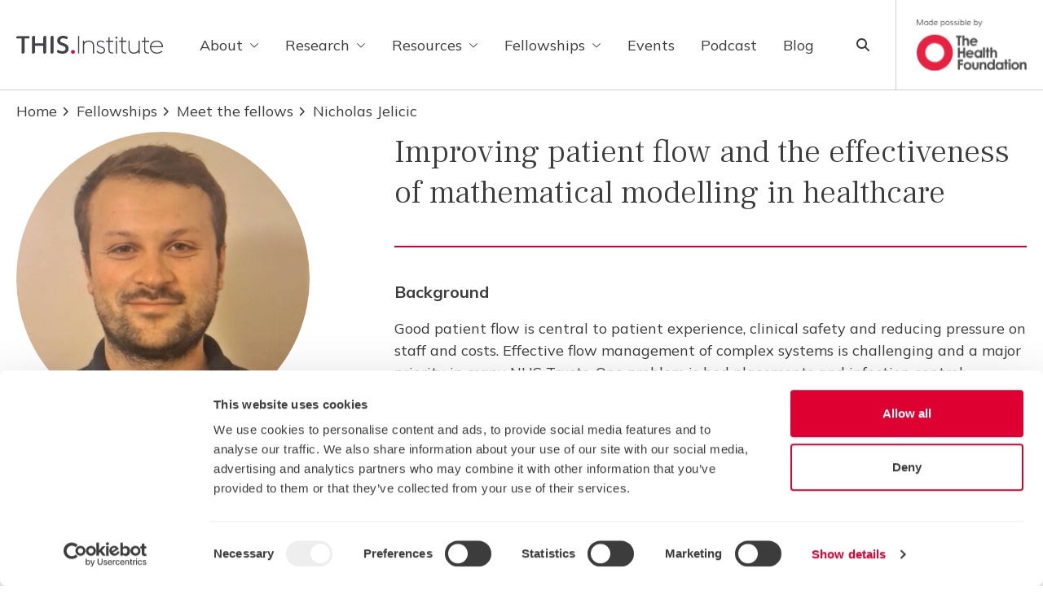

--- FILE ---
content_type: text/html; charset=UTF-8
request_url: https://www.thisinstitute.cam.ac.uk/about/people/nicholas-jelicic/
body_size: 19620
content:
<!doctype html>
<html lang="en-GB" class="smooth-scroll">

<head>
  <meta charset="utf-8">
  <meta
    name="viewport"
    content="width=device-width, initial-scale=1"
  >
    <script type="text/javascript">
	window.dataLayer = window.dataLayer || [];

	function gtag() {
		dataLayer.push(arguments);
	}

	gtag("consent", "default", {
		ad_personalization: "denied",
		ad_storage: "denied",
		ad_user_data: "denied",
		analytics_storage: "denied",
		functionality_storage: "denied",
		personalization_storage: "denied",
		security_storage: "granted",
		wait_for_update: 500,
	});
	gtag("set", "ads_data_redaction", true);
	</script>
	<script type="text/javascript" id="itineris-postmate-data-layer-single-team_member-6540">
		window.dataLayer = window.dataLayer || [];
		window.dataLayer.push({"post_title":"Nicholas Jelicic","contributor_level":"Fellow","fellowship_level":"PhD","geographic_area":"London"});
	</script>
<script type="text/javascript">
		(function (w, d, s, l, i) {
		w[l] = w[l] || [];
		w[l].push({'gtm.start': new Date().getTime(), event: 'gtm.js'});
		var f = d.getElementsByTagName(s)[0], j = d.createElement(s), dl = l !== 'dataLayer' ? '&l=' + l : '';
		j.async = true;
		j.src = 'https://www.googletagmanager.com/gtm.js?id=' + i + dl;
		f.parentNode.insertBefore(j, f);
	})(
		window,
		document,
		'script',
		'dataLayer',
		'GTM-5ZNQW53'
	);
</script>
<script type="text/javascript"
		id="Cookiebot"
		src="https://consent.cookiebot.com/uc.js"
		data-implementation="wp"
		data-cbid="69d7786c-ee8d-472e-8b6d-7d1834f86a56"
							async	></script>
<meta name='robots' content='index, follow, max-image-preview:large, max-snippet:-1, max-video-preview:-1' />

	<!-- This site is optimized with the Yoast SEO Premium plugin v26.7 (Yoast SEO v26.7) - https://yoast.com/wordpress/plugins/seo/ -->
	<title>Nicholas Jelicic - THIS Institute - The Healthcare Improvement Studies Institute</title>
	<link rel="canonical" href="https://www.thisinstitute.cam.ac.uk/about/people/nicholas-jelicic/" />
	<meta property="og:locale" content="en_GB" />
	<meta property="og:type" content="article" />
	<meta property="og:title" content="Nicholas Jelicic" />
	<meta property="og:url" content="https://www.thisinstitute.cam.ac.uk/about/people/nicholas-jelicic/" />
	<meta property="og:site_name" content="THIS Institute - The Healthcare Improvement Studies Institute" />
	<meta property="article:modified_time" content="2025-07-25T11:36:20+00:00" />
	<meta property="og:image" content="https://www.thisinstitute.cam.ac.uk/app/uploads/2021/11/Nick-Jelicic-Copy.jpg" />
	<meta property="og:image:width" content="1194" />
	<meta property="og:image:height" content="1193" />
	<meta property="og:image:type" content="image/jpeg" />
	<meta name="twitter:card" content="summary_large_image" />
	<meta name="twitter:site" content="@THIS_Institute" />
	<meta name="twitter:label1" content="Est. reading time" />
	<meta name="twitter:data1" content="2 minutes" />
	<script type="application/ld+json" class="yoast-schema-graph">{"@context":"https://schema.org","@graph":[{"@type":"WebPage","@id":"https://www.thisinstitute.cam.ac.uk/about/people/nicholas-jelicic/","url":"https://www.thisinstitute.cam.ac.uk/about/people/nicholas-jelicic/","name":"Nicholas Jelicic - THIS Institute - The Healthcare Improvement Studies Institute","isPartOf":{"@id":"https://www.thisinstitute.cam.ac.uk/#website"},"primaryImageOfPage":{"@id":"https://www.thisinstitute.cam.ac.uk/about/people/nicholas-jelicic/#primaryimage"},"image":{"@id":"https://www.thisinstitute.cam.ac.uk/about/people/nicholas-jelicic/#primaryimage"},"thumbnailUrl":"https://www.thisinstitute.cam.ac.uk/app/uploads/2021/11/Nick-Jelicic-Copy.jpg","datePublished":"2021-11-09T16:00:43+00:00","dateModified":"2025-07-25T11:36:20+00:00","breadcrumb":{"@id":"https://www.thisinstitute.cam.ac.uk/about/people/nicholas-jelicic/#breadcrumb"},"inLanguage":"en-GB","potentialAction":[{"@type":"ReadAction","target":["https://www.thisinstitute.cam.ac.uk/about/people/nicholas-jelicic/"]}]},{"@type":"ImageObject","inLanguage":"en-GB","@id":"https://www.thisinstitute.cam.ac.uk/about/people/nicholas-jelicic/#primaryimage","url":"https://www.thisinstitute.cam.ac.uk/app/uploads/2021/11/Nick-Jelicic-Copy.jpg","contentUrl":"https://www.thisinstitute.cam.ac.uk/app/uploads/2021/11/Nick-Jelicic-Copy.jpg","width":1194,"height":1193,"caption":"Nick Jelicic"},{"@type":"BreadcrumbList","@id":"https://www.thisinstitute.cam.ac.uk/about/people/nicholas-jelicic/#breadcrumb","itemListElement":[{"@type":"ListItem","position":1,"name":"Home","item":"https://www.thisinstitute.cam.ac.uk/"},{"@type":"ListItem","position":2,"name":"Fellowships","item":"https://www.thisinstitute.cam.ac.uk/fellowships/"},{"@type":"ListItem","position":3,"name":"Meet the fellows","item":"https://www.thisinstitute.cam.ac.uk/fellowships/meet-the-fellows/"},{"@type":"ListItem","position":4,"name":"Nicholas Jelicic"}]},{"@type":"WebSite","@id":"https://www.thisinstitute.cam.ac.uk/#website","url":"https://www.thisinstitute.cam.ac.uk/","name":"THIS Institute - The Healthcare Improvement Studies Institute","description":"The Healthcare Improvement Studies Institute","publisher":{"@id":"https://www.thisinstitute.cam.ac.uk/#organization"},"potentialAction":[{"@type":"SearchAction","target":{"@type":"EntryPoint","urlTemplate":"https://www.thisinstitute.cam.ac.uk/?s={search_term_string}"},"query-input":{"@type":"PropertyValueSpecification","valueRequired":true,"valueName":"search_term_string"}}],"inLanguage":"en-GB"},{"@type":"Organization","@id":"https://www.thisinstitute.cam.ac.uk/#organization","name":"THIS Institute - The Healthcare Improvement Studies Institute","url":"https://www.thisinstitute.cam.ac.uk/","logo":{"@type":"ImageObject","inLanguage":"en-GB","@id":"https://www.thisinstitute.cam.ac.uk/#/schema/logo/image/","url":"https://www.thisinstitute.cam.ac.uk/app/uploads/2023/10/logo-main.svg","contentUrl":"https://www.thisinstitute.cam.ac.uk/app/uploads/2023/10/logo-main.svg","width":181,"height":24,"caption":"THIS Institute - The Healthcare Improvement Studies Institute"},"image":{"@id":"https://www.thisinstitute.cam.ac.uk/#/schema/logo/image/"},"sameAs":["https://x.com/THIS_Institute","https://www.linkedin.com/company/this-institute/"]},{"@type":"ProfilePage"},{"@type":"Person","url":"https://www.thisinstitute.cam.ac.uk/about/people/nicholas-jelicic/","image":{"@id":"https://www.thisinstitute.cam.ac.uk/about/people/nicholas-jelicic/#primaryimage"},"worksFor":{"@id":"https://www.thisinstitute.cam.ac.uk/#organization"}}]}</script>
	<!-- / Yoast SEO Premium plugin. -->


<link rel='dns-prefetch' href='//js-eu1.hs-scripts.com' />
<link rel='dns-prefetch' href='//fonts.googleapis.com' />
<link rel="alternate" title="oEmbed (JSON)" type="application/json+oembed" href="https://www.thisinstitute.cam.ac.uk/wp-json/oembed/1.0/embed?url=https%3A%2F%2Fwww.thisinstitute.cam.ac.uk%2Fabout%2Fpeople%2Fnicholas-jelicic%2F" />
<link rel="alternate" title="oEmbed (XML)" type="text/xml+oembed" href="https://www.thisinstitute.cam.ac.uk/wp-json/oembed/1.0/embed?url=https%3A%2F%2Fwww.thisinstitute.cam.ac.uk%2Fabout%2Fpeople%2Fnicholas-jelicic%2F&#038;format=xml" />
<style id='wp-img-auto-sizes-contain-inline-css'>
img:is([sizes=auto i],[sizes^="auto," i]){contain-intrinsic-size:3000px 1500px}
/*# sourceURL=wp-img-auto-sizes-contain-inline-css */
</style>
<link rel='stylesheet' id='wpmf-gallery-popup-style-css' href='https://www.thisinstitute.cam.ac.uk/app/plugins/wp-media-folder/assets/css/display-gallery/magnific-popup.css?ver=6.1.9' media='all' />
<link rel='stylesheet' id='twoColumnLayoutFrontend/0-css' href='https://www.thisinstitute.cam.ac.uk/app/themes/thisinstitute/public/css/twoColumnLayoutFrontend.42a9f3.css' media='all' />
<link rel='stylesheet' id='sage/fonts/google-css' onload="this.media='all';" href='https://fonts.googleapis.com/css2?family=Mulish:wght@400;700&#038;family=Frank+Ruhl+Libre:wght@300&#038;display=swap' media='print' />
<link rel='stylesheet' id='app/0-css' href='https://www.thisinstitute.cam.ac.uk/app/themes/thisinstitute/public/css/app.60c11b.css' media='all' />
<link rel='stylesheet' id='header/0-css' href='https://www.thisinstitute.cam.ac.uk/app/themes/thisinstitute/public/css/header.ae835c.css' media='all' />
<link rel="https://api.w.org/" href="https://www.thisinstitute.cam.ac.uk/wp-json/" /><link rel="alternate" title="JSON" type="application/json" href="https://www.thisinstitute.cam.ac.uk/wp-json/wp/v2/team_member/6540" /><link rel="EditURI" type="application/rsd+xml" title="RSD" href="https://www.thisinstitute.cam.ac.uk/wp/xmlrpc.php?rsd" />

<link rel='shortlink' href='https://www.thisinstitute.cam.ac.uk/?p=6540' />
			<!-- DO NOT COPY THIS SNIPPET! Start of Page Analytics Tracking for HubSpot WordPress plugin v11.3.37-->
			<script class="hsq-set-content-id" data-content-id="blog-post">
				var _hsq = _hsq || [];
				_hsq.push(["setContentType", "blog-post"]);
			</script>
			<!-- DO NOT COPY THIS SNIPPET! End of Page Analytics Tracking for HubSpot WordPress plugin -->
			<!-- Stream WordPress user activity plugin v4.1.1 -->

<!--BEGIN: TRACKING CODE MANAGER (v2.5.0) BY INTELLYWP.COM IN HEAD//-->
<meta name="google-site-verification" content="lbgnswdZlkQQsH1CD-UwqNHAoZrTY-WI3u4hMFR_ai4" />
<!--END: https://wordpress.org/plugins/tracking-code-manager IN HEAD//--><link rel="preconnect" href="https://fonts.gstatic.com" crossorigin />
<link rel="preload" as="style" href="https://fonts.googleapis.com/css2?family=Mulish:wght@400;700&family=Frank+Ruhl+Libre:wght@300&display=swap" />
<style id="kirki-inline-styles"></style>  <meta name="apple-mobile-web-app-title" content="THIS Institute &amp;#8211; The Healthcare Improvement Studies Institute">
  <link rel="icon" type="image/png" href="/favicon-96x96.png" sizes="96x96" />
  <link rel="icon" type="image/svg+xml" href="/favicon.svg" />
  <link rel="shortcut icon" href="/favicon.ico" />
  <link rel="apple-touch-icon" sizes="180x180" href="/apple-touch-icon.png" />
  <link rel="manifest" href="/site.webmanifest" />
<style id='global-styles-inline-css'>
:root{--wp--preset--aspect-ratio--square: 1;--wp--preset--aspect-ratio--4-3: 4/3;--wp--preset--aspect-ratio--3-4: 3/4;--wp--preset--aspect-ratio--3-2: 3/2;--wp--preset--aspect-ratio--2-3: 2/3;--wp--preset--aspect-ratio--16-9: 16/9;--wp--preset--aspect-ratio--9-16: 9/16;--wp--preset--color--black: #000000;--wp--preset--color--cyan-bluish-gray: #abb8c3;--wp--preset--color--white: #ffffff;--wp--preset--color--pale-pink: #f78da7;--wp--preset--color--vivid-red: #cf2e2e;--wp--preset--color--luminous-vivid-orange: #ff6900;--wp--preset--color--luminous-vivid-amber: #fcb900;--wp--preset--color--light-green-cyan: #7bdcb5;--wp--preset--color--vivid-green-cyan: #00d084;--wp--preset--color--pale-cyan-blue: #8ed1fc;--wp--preset--color--vivid-cyan-blue: #0693e3;--wp--preset--color--vivid-purple: #9b51e0;--wp--preset--color--inherit: inherit;--wp--preset--color--current: currentcolor;--wp--preset--color--transparent: transparent;--wp--preset--color--slate-50: #f8fafc;--wp--preset--color--slate-100: #f1f5f9;--wp--preset--color--slate-200: #e2e8f0;--wp--preset--color--slate-300: #cbd5e1;--wp--preset--color--slate-400: #94a3b8;--wp--preset--color--slate-500: #64748b;--wp--preset--color--slate-600: #475569;--wp--preset--color--slate-700: #334155;--wp--preset--color--slate-800: #1e293b;--wp--preset--color--slate-900: #0f172a;--wp--preset--color--slate-950: #020617;--wp--preset--color--gray-50: #f9fafb;--wp--preset--color--gray-100: #f3f4f6;--wp--preset--color--gray-200: #e5e7eb;--wp--preset--color--gray-300: #d1d5db;--wp--preset--color--gray-400: #9ca3af;--wp--preset--color--gray-500: #6b7280;--wp--preset--color--gray-600: #4b5563;--wp--preset--color--gray-700: #374151;--wp--preset--color--gray-800: #1f2937;--wp--preset--color--gray-900: #111827;--wp--preset--color--gray-950: #030712;--wp--preset--color--zinc-50: #fafafa;--wp--preset--color--zinc-100: #f4f4f5;--wp--preset--color--zinc-200: #e4e4e7;--wp--preset--color--zinc-300: #d4d4d8;--wp--preset--color--zinc-400: #a1a1aa;--wp--preset--color--zinc-500: #71717a;--wp--preset--color--zinc-600: #52525b;--wp--preset--color--zinc-700: #3f3f46;--wp--preset--color--zinc-800: #27272a;--wp--preset--color--zinc-900: #18181b;--wp--preset--color--zinc-950: #09090b;--wp--preset--color--neutral-50: #fafafa;--wp--preset--color--neutral-100: #f5f5f5;--wp--preset--color--neutral-200: #e5e5e5;--wp--preset--color--neutral-300: #d4d4d4;--wp--preset--color--neutral-400: #a3a3a3;--wp--preset--color--neutral-500: #737373;--wp--preset--color--neutral-600: #525252;--wp--preset--color--neutral-700: #404040;--wp--preset--color--neutral-800: #262626;--wp--preset--color--neutral-900: #171717;--wp--preset--color--neutral-950: #0a0a0a;--wp--preset--color--stone-50: #fafaf9;--wp--preset--color--stone-100: #f5f5f4;--wp--preset--color--stone-200: #e7e5e4;--wp--preset--color--stone-300: #d6d3d1;--wp--preset--color--stone-400: #a8a29e;--wp--preset--color--stone-500: #78716c;--wp--preset--color--stone-600: #57534e;--wp--preset--color--stone-700: #44403c;--wp--preset--color--stone-800: #292524;--wp--preset--color--stone-900: #1c1917;--wp--preset--color--stone-950: #0c0a09;--wp--preset--color--red-50: #fdf2f2;--wp--preset--color--red-100: #fde8e8;--wp--preset--color--red-200: #fbd5d5;--wp--preset--color--red-300: #f8b4b4;--wp--preset--color--red-400: #f98080;--wp--preset--color--red-500: #f05252;--wp--preset--color--red-600: #e02424;--wp--preset--color--red-700: #c81e1e;--wp--preset--color--red-800: #9b1c1c;--wp--preset--color--red-900: #771d1d;--wp--preset--color--red-950: #450a0a;--wp--preset--color--orange-50: #fff8f1;--wp--preset--color--orange-100: #feecdc;--wp--preset--color--orange-200: #fcd9bd;--wp--preset--color--orange-300: #fdba8c;--wp--preset--color--orange-400: #ff8a4c;--wp--preset--color--orange-500: #ff5a1f;--wp--preset--color--orange-600: #d03801;--wp--preset--color--orange-700: #b43403;--wp--preset--color--orange-800: #8a2c0d;--wp--preset--color--orange-900: #771d1d;--wp--preset--color--orange-950: #431407;--wp--preset--color--amber-50: #fffbeb;--wp--preset--color--amber-100: #fef3c7;--wp--preset--color--amber-200: #fde68a;--wp--preset--color--amber-300: #fcd34d;--wp--preset--color--amber-400: #fbbf24;--wp--preset--color--amber-500: #f59e0b;--wp--preset--color--amber-600: #d97706;--wp--preset--color--amber-700: #b45309;--wp--preset--color--amber-800: #92400e;--wp--preset--color--amber-900: #78350f;--wp--preset--color--amber-950: #451a03;--wp--preset--color--yellow-50: #fdfdea;--wp--preset--color--yellow-100: #fdf6b2;--wp--preset--color--yellow-200: #fce96a;--wp--preset--color--yellow-300: #faca15;--wp--preset--color--yellow-400: #e3a008;--wp--preset--color--yellow-500: #c27803;--wp--preset--color--yellow-600: #9f580a;--wp--preset--color--yellow-700: #8e4b10;--wp--preset--color--yellow-800: #723b13;--wp--preset--color--yellow-900: #633112;--wp--preset--color--yellow-950: #422006;--wp--preset--color--lime-50: #f7fee7;--wp--preset--color--lime-100: #ecfccb;--wp--preset--color--lime-200: #d9f99d;--wp--preset--color--lime-300: #bef264;--wp--preset--color--lime-400: #a3e635;--wp--preset--color--lime-500: #84cc16;--wp--preset--color--lime-600: #65a30d;--wp--preset--color--lime-700: #4d7c0f;--wp--preset--color--lime-800: #3f6212;--wp--preset--color--lime-900: #365314;--wp--preset--color--lime-950: #1a2e05;--wp--preset--color--green-50: #f3faf7;--wp--preset--color--green-100: #def7ec;--wp--preset--color--green-200: #bcf0da;--wp--preset--color--green-300: #84e1bc;--wp--preset--color--green-400: #31c48d;--wp--preset--color--green-500: #0e9f6e;--wp--preset--color--green-600: #057a55;--wp--preset--color--green-700: #046c4e;--wp--preset--color--green-800: #03543f;--wp--preset--color--green-900: #014737;--wp--preset--color--green-950: #052e16;--wp--preset--color--emerald-50: #ecfdf5;--wp--preset--color--emerald-100: #d1fae5;--wp--preset--color--emerald-200: #a7f3d0;--wp--preset--color--emerald-300: #6ee7b7;--wp--preset--color--emerald-400: #34d399;--wp--preset--color--emerald-500: #10b981;--wp--preset--color--emerald-600: #059669;--wp--preset--color--emerald-700: #047857;--wp--preset--color--emerald-800: #065f46;--wp--preset--color--emerald-900: #064e3b;--wp--preset--color--emerald-950: #022c22;--wp--preset--color--teal-50: #edfafa;--wp--preset--color--teal-100: #d5f5f6;--wp--preset--color--teal-200: #afecef;--wp--preset--color--teal-300: #7edce2;--wp--preset--color--teal-400: #16bdca;--wp--preset--color--teal-500: #0694a2;--wp--preset--color--teal-600: #047481;--wp--preset--color--teal-700: #036672;--wp--preset--color--teal-800: #05505c;--wp--preset--color--teal-900: #014451;--wp--preset--color--teal-950: #042f2e;--wp--preset--color--cyan: #5cd8ff;--wp--preset--color--sky-50: #f0f9ff;--wp--preset--color--sky-100: #e0f2fe;--wp--preset--color--sky-200: #bae6fd;--wp--preset--color--sky-300: #7dd3fc;--wp--preset--color--sky-400: #38bdf8;--wp--preset--color--sky-500: #0ea5e9;--wp--preset--color--sky-600: #0284c7;--wp--preset--color--sky-700: #0369a1;--wp--preset--color--sky-800: #075985;--wp--preset--color--sky-900: #0c4a6e;--wp--preset--color--sky-950: #082f49;--wp--preset--color--blue-50: #ebf5ff;--wp--preset--color--blue-100: #e1effe;--wp--preset--color--blue-200: #c3ddfd;--wp--preset--color--blue-300: #a4cafe;--wp--preset--color--blue-400: #76a9fa;--wp--preset--color--blue-500: #3f83f8;--wp--preset--color--blue-600: #1c64f2;--wp--preset--color--blue-700: #1a56db;--wp--preset--color--blue-800: #1e429f;--wp--preset--color--blue-900: #233876;--wp--preset--color--blue-950: #172554;--wp--preset--color--indigo-50: #f0f5ff;--wp--preset--color--indigo-100: #e5edff;--wp--preset--color--indigo-200: #cddbfe;--wp--preset--color--indigo-300: #b4c6fc;--wp--preset--color--indigo-400: #8da2fb;--wp--preset--color--indigo-500: #6875f5;--wp--preset--color--indigo-600: #5850ec;--wp--preset--color--indigo-700: #5145cd;--wp--preset--color--indigo-800: #42389d;--wp--preset--color--indigo-900: #362f78;--wp--preset--color--indigo-950: #1e1b4b;--wp--preset--color--violet-50: #f5f3ff;--wp--preset--color--violet-100: #ede9fe;--wp--preset--color--violet-200: #ddd6fe;--wp--preset--color--violet-300: #c4b5fd;--wp--preset--color--violet-400: #a78bfa;--wp--preset--color--violet-500: #8b5cf6;--wp--preset--color--violet-600: #7c3aed;--wp--preset--color--violet-700: #6d28d9;--wp--preset--color--violet-800: #5b21b6;--wp--preset--color--violet-900: #4c1d95;--wp--preset--color--violet-950: #2e1065;--wp--preset--color--purple-50: #f6f5ff;--wp--preset--color--purple-100: #edebfe;--wp--preset--color--purple-200: #dcd7fe;--wp--preset--color--purple-300: #cabffd;--wp--preset--color--purple-400: #ac94fa;--wp--preset--color--purple-500: #9061f9;--wp--preset--color--purple-600: #7e3af2;--wp--preset--color--purple-700: #6c2bd9;--wp--preset--color--purple-800: #5521b5;--wp--preset--color--purple-900: #4a1d96;--wp--preset--color--purple-950: #3b0764;--wp--preset--color--fuchsia-50: #fdf4ff;--wp--preset--color--fuchsia-100: #fae8ff;--wp--preset--color--fuchsia-200: #f5d0fe;--wp--preset--color--fuchsia-300: #f0abfc;--wp--preset--color--fuchsia-400: #e879f9;--wp--preset--color--fuchsia-500: #d946ef;--wp--preset--color--fuchsia-600: #c026d3;--wp--preset--color--fuchsia-700: #a21caf;--wp--preset--color--fuchsia-800: #86198f;--wp--preset--color--fuchsia-900: #701a75;--wp--preset--color--fuchsia-950: #4a044e;--wp--preset--color--pink: #e89cae;--wp--preset--color--rose-50: #fff1f2;--wp--preset--color--rose-100: #ffe4e6;--wp--preset--color--rose-200: #fecdd3;--wp--preset--color--rose-300: #fda4af;--wp--preset--color--rose-400: #fb7185;--wp--preset--color--rose-500: #f43f5e;--wp--preset--color--rose-600: #e11d48;--wp--preset--color--rose-700: #be123c;--wp--preset--color--rose-800: #9f1239;--wp--preset--color--rose-900: #881337;--wp--preset--color--rose-950: #4c0519;--wp--preset--color--transparent-dark: transparent;--wp--preset--color--pompadour: #6b1d45;--wp--preset--color--crimson: #dd0031;--wp--preset--color--tropical-forest: #01875c;--wp--preset--color--golden-tainoi: #ffc658;--wp--preset--color--steel-blue: #4676c0;--wp--preset--color--eclipse: #3c3c3c;--wp--preset--color--whisper: #ebeaea;--wp--preset--color--white-smoke: #f8f8f8;--wp--preset--color--light-grey: #d0d0d0;--wp--preset--color--regent-grey: #8793a6;--wp--preset--color--mischka: #9ca3af;--wp--preset--color--wisp-pink: #fff2f7;--wp--preset--color--ship-cove: #8793a6;--wp--preset--color--platinum: #e6e6e6;--wp--preset--color--light-blue: #5bc2e7;--wp--preset--gradient--vivid-cyan-blue-to-vivid-purple: linear-gradient(135deg,rgb(6,147,227) 0%,rgb(155,81,224) 100%);--wp--preset--gradient--light-green-cyan-to-vivid-green-cyan: linear-gradient(135deg,rgb(122,220,180) 0%,rgb(0,208,130) 100%);--wp--preset--gradient--luminous-vivid-amber-to-luminous-vivid-orange: linear-gradient(135deg,rgb(252,185,0) 0%,rgb(255,105,0) 100%);--wp--preset--gradient--luminous-vivid-orange-to-vivid-red: linear-gradient(135deg,rgb(255,105,0) 0%,rgb(207,46,46) 100%);--wp--preset--gradient--very-light-gray-to-cyan-bluish-gray: linear-gradient(135deg,rgb(238,238,238) 0%,rgb(169,184,195) 100%);--wp--preset--gradient--cool-to-warm-spectrum: linear-gradient(135deg,rgb(74,234,220) 0%,rgb(151,120,209) 20%,rgb(207,42,186) 40%,rgb(238,44,130) 60%,rgb(251,105,98) 80%,rgb(254,248,76) 100%);--wp--preset--gradient--blush-light-purple: linear-gradient(135deg,rgb(255,206,236) 0%,rgb(152,150,240) 100%);--wp--preset--gradient--blush-bordeaux: linear-gradient(135deg,rgb(254,205,165) 0%,rgb(254,45,45) 50%,rgb(107,0,62) 100%);--wp--preset--gradient--luminous-dusk: linear-gradient(135deg,rgb(255,203,112) 0%,rgb(199,81,192) 50%,rgb(65,88,208) 100%);--wp--preset--gradient--pale-ocean: linear-gradient(135deg,rgb(255,245,203) 0%,rgb(182,227,212) 50%,rgb(51,167,181) 100%);--wp--preset--gradient--electric-grass: linear-gradient(135deg,rgb(202,248,128) 0%,rgb(113,206,126) 100%);--wp--preset--gradient--midnight: linear-gradient(135deg,rgb(2,3,129) 0%,rgb(40,116,252) 100%);--wp--preset--font-size--small: 13px;--wp--preset--font-size--medium: 20px;--wp--preset--font-size--large: 36px;--wp--preset--font-size--x-large: 42px;--wp--preset--font-size--xs: 0.75rem;--wp--preset--font-size--sm: 0.875rem;--wp--preset--font-size--base: 1rem;--wp--preset--font-size--lg: 1.125rem;--wp--preset--font-size--xl: 1.25rem;--wp--preset--font-size--2-xl: 1.5rem;--wp--preset--font-size--3-xl: 2rem;--wp--preset--font-size--4-xl: 2.5rem;--wp--preset--font-size--5-xl: 3.5rem;--wp--preset--font-size--6-xl: 3.75rem;--wp--preset--font-size--7-xl: 4.5rem;--wp--preset--font-size--8-xl: 6rem;--wp--preset--font-size--9-xl: 8rem;--wp--preset--font-family--sans: ui-sans-serif,system-ui,-apple-system,BlinkMacSystemFont,"Segoe UI",Roboto,"Helvetica Neue",Arial,"Noto Sans",sans-serif,"Apple Color Emoji","Segoe UI Emoji","Segoe UI Symbol","Noto Color Emoji";--wp--preset--font-family--serif: ui-serif,Georgia,Cambria,"Times New Roman",Times,serif;--wp--preset--font-family--mono: ui-monospace,SFMono-Regular,Menlo,Monaco,Consolas,"Liberation Mono","Courier New",monospace;--wp--preset--font-family--mulish: Mulish,sans-serif;--wp--preset--font-family--frank: Frank Ruhl Libre,sans-serif;--wp--preset--font-family--inter: Inter,sans-serif;--wp--preset--font-family--arial: Arial,sans-serif;--wp--preset--spacing--20: 0.44rem;--wp--preset--spacing--30: 0.67rem;--wp--preset--spacing--40: 1rem;--wp--preset--spacing--50: 1.5rem;--wp--preset--spacing--60: 2.25rem;--wp--preset--spacing--70: 3.38rem;--wp--preset--spacing--80: 5.06rem;--wp--preset--shadow--natural: 6px 6px 9px rgba(0, 0, 0, 0.2);--wp--preset--shadow--deep: 12px 12px 50px rgba(0, 0, 0, 0.4);--wp--preset--shadow--sharp: 6px 6px 0px rgba(0, 0, 0, 0.2);--wp--preset--shadow--outlined: 6px 6px 0px -3px rgb(255, 255, 255), 6px 6px rgb(0, 0, 0);--wp--preset--shadow--crisp: 6px 6px 0px rgb(0, 0, 0);}:where(body) { margin: 0; }.wp-site-blocks > .alignleft { float: left; margin-right: 2em; }.wp-site-blocks > .alignright { float: right; margin-left: 2em; }.wp-site-blocks > .aligncenter { justify-content: center; margin-left: auto; margin-right: auto; }:where(.is-layout-flex){gap: 0.5em;}:where(.is-layout-grid){gap: 0.5em;}.is-layout-flow > .alignleft{float: left;margin-inline-start: 0;margin-inline-end: 2em;}.is-layout-flow > .alignright{float: right;margin-inline-start: 2em;margin-inline-end: 0;}.is-layout-flow > .aligncenter{margin-left: auto !important;margin-right: auto !important;}.is-layout-constrained > .alignleft{float: left;margin-inline-start: 0;margin-inline-end: 2em;}.is-layout-constrained > .alignright{float: right;margin-inline-start: 2em;margin-inline-end: 0;}.is-layout-constrained > .aligncenter{margin-left: auto !important;margin-right: auto !important;}.is-layout-constrained > :where(:not(.alignleft):not(.alignright):not(.alignfull)){margin-left: auto !important;margin-right: auto !important;}body .is-layout-flex{display: flex;}.is-layout-flex{flex-wrap: wrap;align-items: center;}.is-layout-flex > :is(*, div){margin: 0;}body .is-layout-grid{display: grid;}.is-layout-grid > :is(*, div){margin: 0;}body{padding-top: 0px;padding-right: 0px;padding-bottom: 0px;padding-left: 0px;}a:where(:not(.wp-element-button)){text-decoration: underline;}:root :where(.wp-element-button, .wp-block-button__link){background-color: #32373c;border-width: 0;color: #fff;font-family: inherit;font-size: inherit;font-style: inherit;font-weight: inherit;letter-spacing: inherit;line-height: inherit;padding-top: calc(0.667em + 2px);padding-right: calc(1.333em + 2px);padding-bottom: calc(0.667em + 2px);padding-left: calc(1.333em + 2px);text-decoration: none;text-transform: inherit;}.has-black-color{color: var(--wp--preset--color--black) !important;}.has-cyan-bluish-gray-color{color: var(--wp--preset--color--cyan-bluish-gray) !important;}.has-white-color{color: var(--wp--preset--color--white) !important;}.has-pale-pink-color{color: var(--wp--preset--color--pale-pink) !important;}.has-vivid-red-color{color: var(--wp--preset--color--vivid-red) !important;}.has-luminous-vivid-orange-color{color: var(--wp--preset--color--luminous-vivid-orange) !important;}.has-luminous-vivid-amber-color{color: var(--wp--preset--color--luminous-vivid-amber) !important;}.has-light-green-cyan-color{color: var(--wp--preset--color--light-green-cyan) !important;}.has-vivid-green-cyan-color{color: var(--wp--preset--color--vivid-green-cyan) !important;}.has-pale-cyan-blue-color{color: var(--wp--preset--color--pale-cyan-blue) !important;}.has-vivid-cyan-blue-color{color: var(--wp--preset--color--vivid-cyan-blue) !important;}.has-vivid-purple-color{color: var(--wp--preset--color--vivid-purple) !important;}.has-inherit-color{color: var(--wp--preset--color--inherit) !important;}.has-current-color{color: var(--wp--preset--color--current) !important;}.has-transparent-color{color: var(--wp--preset--color--transparent) !important;}.has-slate-50-color{color: var(--wp--preset--color--slate-50) !important;}.has-slate-100-color{color: var(--wp--preset--color--slate-100) !important;}.has-slate-200-color{color: var(--wp--preset--color--slate-200) !important;}.has-slate-300-color{color: var(--wp--preset--color--slate-300) !important;}.has-slate-400-color{color: var(--wp--preset--color--slate-400) !important;}.has-slate-500-color{color: var(--wp--preset--color--slate-500) !important;}.has-slate-600-color{color: var(--wp--preset--color--slate-600) !important;}.has-slate-700-color{color: var(--wp--preset--color--slate-700) !important;}.has-slate-800-color{color: var(--wp--preset--color--slate-800) !important;}.has-slate-900-color{color: var(--wp--preset--color--slate-900) !important;}.has-slate-950-color{color: var(--wp--preset--color--slate-950) !important;}.has-gray-50-color{color: var(--wp--preset--color--gray-50) !important;}.has-gray-100-color{color: var(--wp--preset--color--gray-100) !important;}.has-gray-200-color{color: var(--wp--preset--color--gray-200) !important;}.has-gray-300-color{color: var(--wp--preset--color--gray-300) !important;}.has-gray-400-color{color: var(--wp--preset--color--gray-400) !important;}.has-gray-500-color{color: var(--wp--preset--color--gray-500) !important;}.has-gray-600-color{color: var(--wp--preset--color--gray-600) !important;}.has-gray-700-color{color: var(--wp--preset--color--gray-700) !important;}.has-gray-800-color{color: var(--wp--preset--color--gray-800) !important;}.has-gray-900-color{color: var(--wp--preset--color--gray-900) !important;}.has-gray-950-color{color: var(--wp--preset--color--gray-950) !important;}.has-zinc-50-color{color: var(--wp--preset--color--zinc-50) !important;}.has-zinc-100-color{color: var(--wp--preset--color--zinc-100) !important;}.has-zinc-200-color{color: var(--wp--preset--color--zinc-200) !important;}.has-zinc-300-color{color: var(--wp--preset--color--zinc-300) !important;}.has-zinc-400-color{color: var(--wp--preset--color--zinc-400) !important;}.has-zinc-500-color{color: var(--wp--preset--color--zinc-500) !important;}.has-zinc-600-color{color: var(--wp--preset--color--zinc-600) !important;}.has-zinc-700-color{color: var(--wp--preset--color--zinc-700) !important;}.has-zinc-800-color{color: var(--wp--preset--color--zinc-800) !important;}.has-zinc-900-color{color: var(--wp--preset--color--zinc-900) !important;}.has-zinc-950-color{color: var(--wp--preset--color--zinc-950) !important;}.has-neutral-50-color{color: var(--wp--preset--color--neutral-50) !important;}.has-neutral-100-color{color: var(--wp--preset--color--neutral-100) !important;}.has-neutral-200-color{color: var(--wp--preset--color--neutral-200) !important;}.has-neutral-300-color{color: var(--wp--preset--color--neutral-300) !important;}.has-neutral-400-color{color: var(--wp--preset--color--neutral-400) !important;}.has-neutral-500-color{color: var(--wp--preset--color--neutral-500) !important;}.has-neutral-600-color{color: var(--wp--preset--color--neutral-600) !important;}.has-neutral-700-color{color: var(--wp--preset--color--neutral-700) !important;}.has-neutral-800-color{color: var(--wp--preset--color--neutral-800) !important;}.has-neutral-900-color{color: var(--wp--preset--color--neutral-900) !important;}.has-neutral-950-color{color: var(--wp--preset--color--neutral-950) !important;}.has-stone-50-color{color: var(--wp--preset--color--stone-50) !important;}.has-stone-100-color{color: var(--wp--preset--color--stone-100) !important;}.has-stone-200-color{color: var(--wp--preset--color--stone-200) !important;}.has-stone-300-color{color: var(--wp--preset--color--stone-300) !important;}.has-stone-400-color{color: var(--wp--preset--color--stone-400) !important;}.has-stone-500-color{color: var(--wp--preset--color--stone-500) !important;}.has-stone-600-color{color: var(--wp--preset--color--stone-600) !important;}.has-stone-700-color{color: var(--wp--preset--color--stone-700) !important;}.has-stone-800-color{color: var(--wp--preset--color--stone-800) !important;}.has-stone-900-color{color: var(--wp--preset--color--stone-900) !important;}.has-stone-950-color{color: var(--wp--preset--color--stone-950) !important;}.has-red-50-color{color: var(--wp--preset--color--red-50) !important;}.has-red-100-color{color: var(--wp--preset--color--red-100) !important;}.has-red-200-color{color: var(--wp--preset--color--red-200) !important;}.has-red-300-color{color: var(--wp--preset--color--red-300) !important;}.has-red-400-color{color: var(--wp--preset--color--red-400) !important;}.has-red-500-color{color: var(--wp--preset--color--red-500) !important;}.has-red-600-color{color: var(--wp--preset--color--red-600) !important;}.has-red-700-color{color: var(--wp--preset--color--red-700) !important;}.has-red-800-color{color: var(--wp--preset--color--red-800) !important;}.has-red-900-color{color: var(--wp--preset--color--red-900) !important;}.has-red-950-color{color: var(--wp--preset--color--red-950) !important;}.has-orange-50-color{color: var(--wp--preset--color--orange-50) !important;}.has-orange-100-color{color: var(--wp--preset--color--orange-100) !important;}.has-orange-200-color{color: var(--wp--preset--color--orange-200) !important;}.has-orange-300-color{color: var(--wp--preset--color--orange-300) !important;}.has-orange-400-color{color: var(--wp--preset--color--orange-400) !important;}.has-orange-500-color{color: var(--wp--preset--color--orange-500) !important;}.has-orange-600-color{color: var(--wp--preset--color--orange-600) !important;}.has-orange-700-color{color: var(--wp--preset--color--orange-700) !important;}.has-orange-800-color{color: var(--wp--preset--color--orange-800) !important;}.has-orange-900-color{color: var(--wp--preset--color--orange-900) !important;}.has-orange-950-color{color: var(--wp--preset--color--orange-950) !important;}.has-amber-50-color{color: var(--wp--preset--color--amber-50) !important;}.has-amber-100-color{color: var(--wp--preset--color--amber-100) !important;}.has-amber-200-color{color: var(--wp--preset--color--amber-200) !important;}.has-amber-300-color{color: var(--wp--preset--color--amber-300) !important;}.has-amber-400-color{color: var(--wp--preset--color--amber-400) !important;}.has-amber-500-color{color: var(--wp--preset--color--amber-500) !important;}.has-amber-600-color{color: var(--wp--preset--color--amber-600) !important;}.has-amber-700-color{color: var(--wp--preset--color--amber-700) !important;}.has-amber-800-color{color: var(--wp--preset--color--amber-800) !important;}.has-amber-900-color{color: var(--wp--preset--color--amber-900) !important;}.has-amber-950-color{color: var(--wp--preset--color--amber-950) !important;}.has-yellow-50-color{color: var(--wp--preset--color--yellow-50) !important;}.has-yellow-100-color{color: var(--wp--preset--color--yellow-100) !important;}.has-yellow-200-color{color: var(--wp--preset--color--yellow-200) !important;}.has-yellow-300-color{color: var(--wp--preset--color--yellow-300) !important;}.has-yellow-400-color{color: var(--wp--preset--color--yellow-400) !important;}.has-yellow-500-color{color: var(--wp--preset--color--yellow-500) !important;}.has-yellow-600-color{color: var(--wp--preset--color--yellow-600) !important;}.has-yellow-700-color{color: var(--wp--preset--color--yellow-700) !important;}.has-yellow-800-color{color: var(--wp--preset--color--yellow-800) !important;}.has-yellow-900-color{color: var(--wp--preset--color--yellow-900) !important;}.has-yellow-950-color{color: var(--wp--preset--color--yellow-950) !important;}.has-lime-50-color{color: var(--wp--preset--color--lime-50) !important;}.has-lime-100-color{color: var(--wp--preset--color--lime-100) !important;}.has-lime-200-color{color: var(--wp--preset--color--lime-200) !important;}.has-lime-300-color{color: var(--wp--preset--color--lime-300) !important;}.has-lime-400-color{color: var(--wp--preset--color--lime-400) !important;}.has-lime-500-color{color: var(--wp--preset--color--lime-500) !important;}.has-lime-600-color{color: var(--wp--preset--color--lime-600) !important;}.has-lime-700-color{color: var(--wp--preset--color--lime-700) !important;}.has-lime-800-color{color: var(--wp--preset--color--lime-800) !important;}.has-lime-900-color{color: var(--wp--preset--color--lime-900) !important;}.has-lime-950-color{color: var(--wp--preset--color--lime-950) !important;}.has-green-50-color{color: var(--wp--preset--color--green-50) !important;}.has-green-100-color{color: var(--wp--preset--color--green-100) !important;}.has-green-200-color{color: var(--wp--preset--color--green-200) !important;}.has-green-300-color{color: var(--wp--preset--color--green-300) !important;}.has-green-400-color{color: var(--wp--preset--color--green-400) !important;}.has-green-500-color{color: var(--wp--preset--color--green-500) !important;}.has-green-600-color{color: var(--wp--preset--color--green-600) !important;}.has-green-700-color{color: var(--wp--preset--color--green-700) !important;}.has-green-800-color{color: var(--wp--preset--color--green-800) !important;}.has-green-900-color{color: var(--wp--preset--color--green-900) !important;}.has-green-950-color{color: var(--wp--preset--color--green-950) !important;}.has-emerald-50-color{color: var(--wp--preset--color--emerald-50) !important;}.has-emerald-100-color{color: var(--wp--preset--color--emerald-100) !important;}.has-emerald-200-color{color: var(--wp--preset--color--emerald-200) !important;}.has-emerald-300-color{color: var(--wp--preset--color--emerald-300) !important;}.has-emerald-400-color{color: var(--wp--preset--color--emerald-400) !important;}.has-emerald-500-color{color: var(--wp--preset--color--emerald-500) !important;}.has-emerald-600-color{color: var(--wp--preset--color--emerald-600) !important;}.has-emerald-700-color{color: var(--wp--preset--color--emerald-700) !important;}.has-emerald-800-color{color: var(--wp--preset--color--emerald-800) !important;}.has-emerald-900-color{color: var(--wp--preset--color--emerald-900) !important;}.has-emerald-950-color{color: var(--wp--preset--color--emerald-950) !important;}.has-teal-50-color{color: var(--wp--preset--color--teal-50) !important;}.has-teal-100-color{color: var(--wp--preset--color--teal-100) !important;}.has-teal-200-color{color: var(--wp--preset--color--teal-200) !important;}.has-teal-300-color{color: var(--wp--preset--color--teal-300) !important;}.has-teal-400-color{color: var(--wp--preset--color--teal-400) !important;}.has-teal-500-color{color: var(--wp--preset--color--teal-500) !important;}.has-teal-600-color{color: var(--wp--preset--color--teal-600) !important;}.has-teal-700-color{color: var(--wp--preset--color--teal-700) !important;}.has-teal-800-color{color: var(--wp--preset--color--teal-800) !important;}.has-teal-900-color{color: var(--wp--preset--color--teal-900) !important;}.has-teal-950-color{color: var(--wp--preset--color--teal-950) !important;}.has-cyan-color{color: var(--wp--preset--color--cyan) !important;}.has-sky-50-color{color: var(--wp--preset--color--sky-50) !important;}.has-sky-100-color{color: var(--wp--preset--color--sky-100) !important;}.has-sky-200-color{color: var(--wp--preset--color--sky-200) !important;}.has-sky-300-color{color: var(--wp--preset--color--sky-300) !important;}.has-sky-400-color{color: var(--wp--preset--color--sky-400) !important;}.has-sky-500-color{color: var(--wp--preset--color--sky-500) !important;}.has-sky-600-color{color: var(--wp--preset--color--sky-600) !important;}.has-sky-700-color{color: var(--wp--preset--color--sky-700) !important;}.has-sky-800-color{color: var(--wp--preset--color--sky-800) !important;}.has-sky-900-color{color: var(--wp--preset--color--sky-900) !important;}.has-sky-950-color{color: var(--wp--preset--color--sky-950) !important;}.has-blue-50-color{color: var(--wp--preset--color--blue-50) !important;}.has-blue-100-color{color: var(--wp--preset--color--blue-100) !important;}.has-blue-200-color{color: var(--wp--preset--color--blue-200) !important;}.has-blue-300-color{color: var(--wp--preset--color--blue-300) !important;}.has-blue-400-color{color: var(--wp--preset--color--blue-400) !important;}.has-blue-500-color{color: var(--wp--preset--color--blue-500) !important;}.has-blue-600-color{color: var(--wp--preset--color--blue-600) !important;}.has-blue-700-color{color: var(--wp--preset--color--blue-700) !important;}.has-blue-800-color{color: var(--wp--preset--color--blue-800) !important;}.has-blue-900-color{color: var(--wp--preset--color--blue-900) !important;}.has-blue-950-color{color: var(--wp--preset--color--blue-950) !important;}.has-indigo-50-color{color: var(--wp--preset--color--indigo-50) !important;}.has-indigo-100-color{color: var(--wp--preset--color--indigo-100) !important;}.has-indigo-200-color{color: var(--wp--preset--color--indigo-200) !important;}.has-indigo-300-color{color: var(--wp--preset--color--indigo-300) !important;}.has-indigo-400-color{color: var(--wp--preset--color--indigo-400) !important;}.has-indigo-500-color{color: var(--wp--preset--color--indigo-500) !important;}.has-indigo-600-color{color: var(--wp--preset--color--indigo-600) !important;}.has-indigo-700-color{color: var(--wp--preset--color--indigo-700) !important;}.has-indigo-800-color{color: var(--wp--preset--color--indigo-800) !important;}.has-indigo-900-color{color: var(--wp--preset--color--indigo-900) !important;}.has-indigo-950-color{color: var(--wp--preset--color--indigo-950) !important;}.has-violet-50-color{color: var(--wp--preset--color--violet-50) !important;}.has-violet-100-color{color: var(--wp--preset--color--violet-100) !important;}.has-violet-200-color{color: var(--wp--preset--color--violet-200) !important;}.has-violet-300-color{color: var(--wp--preset--color--violet-300) !important;}.has-violet-400-color{color: var(--wp--preset--color--violet-400) !important;}.has-violet-500-color{color: var(--wp--preset--color--violet-500) !important;}.has-violet-600-color{color: var(--wp--preset--color--violet-600) !important;}.has-violet-700-color{color: var(--wp--preset--color--violet-700) !important;}.has-violet-800-color{color: var(--wp--preset--color--violet-800) !important;}.has-violet-900-color{color: var(--wp--preset--color--violet-900) !important;}.has-violet-950-color{color: var(--wp--preset--color--violet-950) !important;}.has-purple-50-color{color: var(--wp--preset--color--purple-50) !important;}.has-purple-100-color{color: var(--wp--preset--color--purple-100) !important;}.has-purple-200-color{color: var(--wp--preset--color--purple-200) !important;}.has-purple-300-color{color: var(--wp--preset--color--purple-300) !important;}.has-purple-400-color{color: var(--wp--preset--color--purple-400) !important;}.has-purple-500-color{color: var(--wp--preset--color--purple-500) !important;}.has-purple-600-color{color: var(--wp--preset--color--purple-600) !important;}.has-purple-700-color{color: var(--wp--preset--color--purple-700) !important;}.has-purple-800-color{color: var(--wp--preset--color--purple-800) !important;}.has-purple-900-color{color: var(--wp--preset--color--purple-900) !important;}.has-purple-950-color{color: var(--wp--preset--color--purple-950) !important;}.has-fuchsia-50-color{color: var(--wp--preset--color--fuchsia-50) !important;}.has-fuchsia-100-color{color: var(--wp--preset--color--fuchsia-100) !important;}.has-fuchsia-200-color{color: var(--wp--preset--color--fuchsia-200) !important;}.has-fuchsia-300-color{color: var(--wp--preset--color--fuchsia-300) !important;}.has-fuchsia-400-color{color: var(--wp--preset--color--fuchsia-400) !important;}.has-fuchsia-500-color{color: var(--wp--preset--color--fuchsia-500) !important;}.has-fuchsia-600-color{color: var(--wp--preset--color--fuchsia-600) !important;}.has-fuchsia-700-color{color: var(--wp--preset--color--fuchsia-700) !important;}.has-fuchsia-800-color{color: var(--wp--preset--color--fuchsia-800) !important;}.has-fuchsia-900-color{color: var(--wp--preset--color--fuchsia-900) !important;}.has-fuchsia-950-color{color: var(--wp--preset--color--fuchsia-950) !important;}.has-pink-color{color: var(--wp--preset--color--pink) !important;}.has-rose-50-color{color: var(--wp--preset--color--rose-50) !important;}.has-rose-100-color{color: var(--wp--preset--color--rose-100) !important;}.has-rose-200-color{color: var(--wp--preset--color--rose-200) !important;}.has-rose-300-color{color: var(--wp--preset--color--rose-300) !important;}.has-rose-400-color{color: var(--wp--preset--color--rose-400) !important;}.has-rose-500-color{color: var(--wp--preset--color--rose-500) !important;}.has-rose-600-color{color: var(--wp--preset--color--rose-600) !important;}.has-rose-700-color{color: var(--wp--preset--color--rose-700) !important;}.has-rose-800-color{color: var(--wp--preset--color--rose-800) !important;}.has-rose-900-color{color: var(--wp--preset--color--rose-900) !important;}.has-rose-950-color{color: var(--wp--preset--color--rose-950) !important;}.has-transparent-dark-color{color: var(--wp--preset--color--transparent-dark) !important;}.has-pompadour-color{color: var(--wp--preset--color--pompadour) !important;}.has-crimson-color{color: var(--wp--preset--color--crimson) !important;}.has-tropical-forest-color{color: var(--wp--preset--color--tropical-forest) !important;}.has-golden-tainoi-color{color: var(--wp--preset--color--golden-tainoi) !important;}.has-steel-blue-color{color: var(--wp--preset--color--steel-blue) !important;}.has-eclipse-color{color: var(--wp--preset--color--eclipse) !important;}.has-whisper-color{color: var(--wp--preset--color--whisper) !important;}.has-white-smoke-color{color: var(--wp--preset--color--white-smoke) !important;}.has-light-grey-color{color: var(--wp--preset--color--light-grey) !important;}.has-regent-grey-color{color: var(--wp--preset--color--regent-grey) !important;}.has-mischka-color{color: var(--wp--preset--color--mischka) !important;}.has-wisp-pink-color{color: var(--wp--preset--color--wisp-pink) !important;}.has-ship-cove-color{color: var(--wp--preset--color--ship-cove) !important;}.has-platinum-color{color: var(--wp--preset--color--platinum) !important;}.has-light-blue-color{color: var(--wp--preset--color--light-blue) !important;}.has-black-background-color{background-color: var(--wp--preset--color--black) !important;}.has-cyan-bluish-gray-background-color{background-color: var(--wp--preset--color--cyan-bluish-gray) !important;}.has-white-background-color{background-color: var(--wp--preset--color--white) !important;}.has-pale-pink-background-color{background-color: var(--wp--preset--color--pale-pink) !important;}.has-vivid-red-background-color{background-color: var(--wp--preset--color--vivid-red) !important;}.has-luminous-vivid-orange-background-color{background-color: var(--wp--preset--color--luminous-vivid-orange) !important;}.has-luminous-vivid-amber-background-color{background-color: var(--wp--preset--color--luminous-vivid-amber) !important;}.has-light-green-cyan-background-color{background-color: var(--wp--preset--color--light-green-cyan) !important;}.has-vivid-green-cyan-background-color{background-color: var(--wp--preset--color--vivid-green-cyan) !important;}.has-pale-cyan-blue-background-color{background-color: var(--wp--preset--color--pale-cyan-blue) !important;}.has-vivid-cyan-blue-background-color{background-color: var(--wp--preset--color--vivid-cyan-blue) !important;}.has-vivid-purple-background-color{background-color: var(--wp--preset--color--vivid-purple) !important;}.has-inherit-background-color{background-color: var(--wp--preset--color--inherit) !important;}.has-current-background-color{background-color: var(--wp--preset--color--current) !important;}.has-transparent-background-color{background-color: var(--wp--preset--color--transparent) !important;}.has-slate-50-background-color{background-color: var(--wp--preset--color--slate-50) !important;}.has-slate-100-background-color{background-color: var(--wp--preset--color--slate-100) !important;}.has-slate-200-background-color{background-color: var(--wp--preset--color--slate-200) !important;}.has-slate-300-background-color{background-color: var(--wp--preset--color--slate-300) !important;}.has-slate-400-background-color{background-color: var(--wp--preset--color--slate-400) !important;}.has-slate-500-background-color{background-color: var(--wp--preset--color--slate-500) !important;}.has-slate-600-background-color{background-color: var(--wp--preset--color--slate-600) !important;}.has-slate-700-background-color{background-color: var(--wp--preset--color--slate-700) !important;}.has-slate-800-background-color{background-color: var(--wp--preset--color--slate-800) !important;}.has-slate-900-background-color{background-color: var(--wp--preset--color--slate-900) !important;}.has-slate-950-background-color{background-color: var(--wp--preset--color--slate-950) !important;}.has-gray-50-background-color{background-color: var(--wp--preset--color--gray-50) !important;}.has-gray-100-background-color{background-color: var(--wp--preset--color--gray-100) !important;}.has-gray-200-background-color{background-color: var(--wp--preset--color--gray-200) !important;}.has-gray-300-background-color{background-color: var(--wp--preset--color--gray-300) !important;}.has-gray-400-background-color{background-color: var(--wp--preset--color--gray-400) !important;}.has-gray-500-background-color{background-color: var(--wp--preset--color--gray-500) !important;}.has-gray-600-background-color{background-color: var(--wp--preset--color--gray-600) !important;}.has-gray-700-background-color{background-color: var(--wp--preset--color--gray-700) !important;}.has-gray-800-background-color{background-color: var(--wp--preset--color--gray-800) !important;}.has-gray-900-background-color{background-color: var(--wp--preset--color--gray-900) !important;}.has-gray-950-background-color{background-color: var(--wp--preset--color--gray-950) !important;}.has-zinc-50-background-color{background-color: var(--wp--preset--color--zinc-50) !important;}.has-zinc-100-background-color{background-color: var(--wp--preset--color--zinc-100) !important;}.has-zinc-200-background-color{background-color: var(--wp--preset--color--zinc-200) !important;}.has-zinc-300-background-color{background-color: var(--wp--preset--color--zinc-300) !important;}.has-zinc-400-background-color{background-color: var(--wp--preset--color--zinc-400) !important;}.has-zinc-500-background-color{background-color: var(--wp--preset--color--zinc-500) !important;}.has-zinc-600-background-color{background-color: var(--wp--preset--color--zinc-600) !important;}.has-zinc-700-background-color{background-color: var(--wp--preset--color--zinc-700) !important;}.has-zinc-800-background-color{background-color: var(--wp--preset--color--zinc-800) !important;}.has-zinc-900-background-color{background-color: var(--wp--preset--color--zinc-900) !important;}.has-zinc-950-background-color{background-color: var(--wp--preset--color--zinc-950) !important;}.has-neutral-50-background-color{background-color: var(--wp--preset--color--neutral-50) !important;}.has-neutral-100-background-color{background-color: var(--wp--preset--color--neutral-100) !important;}.has-neutral-200-background-color{background-color: var(--wp--preset--color--neutral-200) !important;}.has-neutral-300-background-color{background-color: var(--wp--preset--color--neutral-300) !important;}.has-neutral-400-background-color{background-color: var(--wp--preset--color--neutral-400) !important;}.has-neutral-500-background-color{background-color: var(--wp--preset--color--neutral-500) !important;}.has-neutral-600-background-color{background-color: var(--wp--preset--color--neutral-600) !important;}.has-neutral-700-background-color{background-color: var(--wp--preset--color--neutral-700) !important;}.has-neutral-800-background-color{background-color: var(--wp--preset--color--neutral-800) !important;}.has-neutral-900-background-color{background-color: var(--wp--preset--color--neutral-900) !important;}.has-neutral-950-background-color{background-color: var(--wp--preset--color--neutral-950) !important;}.has-stone-50-background-color{background-color: var(--wp--preset--color--stone-50) !important;}.has-stone-100-background-color{background-color: var(--wp--preset--color--stone-100) !important;}.has-stone-200-background-color{background-color: var(--wp--preset--color--stone-200) !important;}.has-stone-300-background-color{background-color: var(--wp--preset--color--stone-300) !important;}.has-stone-400-background-color{background-color: var(--wp--preset--color--stone-400) !important;}.has-stone-500-background-color{background-color: var(--wp--preset--color--stone-500) !important;}.has-stone-600-background-color{background-color: var(--wp--preset--color--stone-600) !important;}.has-stone-700-background-color{background-color: var(--wp--preset--color--stone-700) !important;}.has-stone-800-background-color{background-color: var(--wp--preset--color--stone-800) !important;}.has-stone-900-background-color{background-color: var(--wp--preset--color--stone-900) !important;}.has-stone-950-background-color{background-color: var(--wp--preset--color--stone-950) !important;}.has-red-50-background-color{background-color: var(--wp--preset--color--red-50) !important;}.has-red-100-background-color{background-color: var(--wp--preset--color--red-100) !important;}.has-red-200-background-color{background-color: var(--wp--preset--color--red-200) !important;}.has-red-300-background-color{background-color: var(--wp--preset--color--red-300) !important;}.has-red-400-background-color{background-color: var(--wp--preset--color--red-400) !important;}.has-red-500-background-color{background-color: var(--wp--preset--color--red-500) !important;}.has-red-600-background-color{background-color: var(--wp--preset--color--red-600) !important;}.has-red-700-background-color{background-color: var(--wp--preset--color--red-700) !important;}.has-red-800-background-color{background-color: var(--wp--preset--color--red-800) !important;}.has-red-900-background-color{background-color: var(--wp--preset--color--red-900) !important;}.has-red-950-background-color{background-color: var(--wp--preset--color--red-950) !important;}.has-orange-50-background-color{background-color: var(--wp--preset--color--orange-50) !important;}.has-orange-100-background-color{background-color: var(--wp--preset--color--orange-100) !important;}.has-orange-200-background-color{background-color: var(--wp--preset--color--orange-200) !important;}.has-orange-300-background-color{background-color: var(--wp--preset--color--orange-300) !important;}.has-orange-400-background-color{background-color: var(--wp--preset--color--orange-400) !important;}.has-orange-500-background-color{background-color: var(--wp--preset--color--orange-500) !important;}.has-orange-600-background-color{background-color: var(--wp--preset--color--orange-600) !important;}.has-orange-700-background-color{background-color: var(--wp--preset--color--orange-700) !important;}.has-orange-800-background-color{background-color: var(--wp--preset--color--orange-800) !important;}.has-orange-900-background-color{background-color: var(--wp--preset--color--orange-900) !important;}.has-orange-950-background-color{background-color: var(--wp--preset--color--orange-950) !important;}.has-amber-50-background-color{background-color: var(--wp--preset--color--amber-50) !important;}.has-amber-100-background-color{background-color: var(--wp--preset--color--amber-100) !important;}.has-amber-200-background-color{background-color: var(--wp--preset--color--amber-200) !important;}.has-amber-300-background-color{background-color: var(--wp--preset--color--amber-300) !important;}.has-amber-400-background-color{background-color: var(--wp--preset--color--amber-400) !important;}.has-amber-500-background-color{background-color: var(--wp--preset--color--amber-500) !important;}.has-amber-600-background-color{background-color: var(--wp--preset--color--amber-600) !important;}.has-amber-700-background-color{background-color: var(--wp--preset--color--amber-700) !important;}.has-amber-800-background-color{background-color: var(--wp--preset--color--amber-800) !important;}.has-amber-900-background-color{background-color: var(--wp--preset--color--amber-900) !important;}.has-amber-950-background-color{background-color: var(--wp--preset--color--amber-950) !important;}.has-yellow-50-background-color{background-color: var(--wp--preset--color--yellow-50) !important;}.has-yellow-100-background-color{background-color: var(--wp--preset--color--yellow-100) !important;}.has-yellow-200-background-color{background-color: var(--wp--preset--color--yellow-200) !important;}.has-yellow-300-background-color{background-color: var(--wp--preset--color--yellow-300) !important;}.has-yellow-400-background-color{background-color: var(--wp--preset--color--yellow-400) !important;}.has-yellow-500-background-color{background-color: var(--wp--preset--color--yellow-500) !important;}.has-yellow-600-background-color{background-color: var(--wp--preset--color--yellow-600) !important;}.has-yellow-700-background-color{background-color: var(--wp--preset--color--yellow-700) !important;}.has-yellow-800-background-color{background-color: var(--wp--preset--color--yellow-800) !important;}.has-yellow-900-background-color{background-color: var(--wp--preset--color--yellow-900) !important;}.has-yellow-950-background-color{background-color: var(--wp--preset--color--yellow-950) !important;}.has-lime-50-background-color{background-color: var(--wp--preset--color--lime-50) !important;}.has-lime-100-background-color{background-color: var(--wp--preset--color--lime-100) !important;}.has-lime-200-background-color{background-color: var(--wp--preset--color--lime-200) !important;}.has-lime-300-background-color{background-color: var(--wp--preset--color--lime-300) !important;}.has-lime-400-background-color{background-color: var(--wp--preset--color--lime-400) !important;}.has-lime-500-background-color{background-color: var(--wp--preset--color--lime-500) !important;}.has-lime-600-background-color{background-color: var(--wp--preset--color--lime-600) !important;}.has-lime-700-background-color{background-color: var(--wp--preset--color--lime-700) !important;}.has-lime-800-background-color{background-color: var(--wp--preset--color--lime-800) !important;}.has-lime-900-background-color{background-color: var(--wp--preset--color--lime-900) !important;}.has-lime-950-background-color{background-color: var(--wp--preset--color--lime-950) !important;}.has-green-50-background-color{background-color: var(--wp--preset--color--green-50) !important;}.has-green-100-background-color{background-color: var(--wp--preset--color--green-100) !important;}.has-green-200-background-color{background-color: var(--wp--preset--color--green-200) !important;}.has-green-300-background-color{background-color: var(--wp--preset--color--green-300) !important;}.has-green-400-background-color{background-color: var(--wp--preset--color--green-400) !important;}.has-green-500-background-color{background-color: var(--wp--preset--color--green-500) !important;}.has-green-600-background-color{background-color: var(--wp--preset--color--green-600) !important;}.has-green-700-background-color{background-color: var(--wp--preset--color--green-700) !important;}.has-green-800-background-color{background-color: var(--wp--preset--color--green-800) !important;}.has-green-900-background-color{background-color: var(--wp--preset--color--green-900) !important;}.has-green-950-background-color{background-color: var(--wp--preset--color--green-950) !important;}.has-emerald-50-background-color{background-color: var(--wp--preset--color--emerald-50) !important;}.has-emerald-100-background-color{background-color: var(--wp--preset--color--emerald-100) !important;}.has-emerald-200-background-color{background-color: var(--wp--preset--color--emerald-200) !important;}.has-emerald-300-background-color{background-color: var(--wp--preset--color--emerald-300) !important;}.has-emerald-400-background-color{background-color: var(--wp--preset--color--emerald-400) !important;}.has-emerald-500-background-color{background-color: var(--wp--preset--color--emerald-500) !important;}.has-emerald-600-background-color{background-color: var(--wp--preset--color--emerald-600) !important;}.has-emerald-700-background-color{background-color: var(--wp--preset--color--emerald-700) !important;}.has-emerald-800-background-color{background-color: var(--wp--preset--color--emerald-800) !important;}.has-emerald-900-background-color{background-color: var(--wp--preset--color--emerald-900) !important;}.has-emerald-950-background-color{background-color: var(--wp--preset--color--emerald-950) !important;}.has-teal-50-background-color{background-color: var(--wp--preset--color--teal-50) !important;}.has-teal-100-background-color{background-color: var(--wp--preset--color--teal-100) !important;}.has-teal-200-background-color{background-color: var(--wp--preset--color--teal-200) !important;}.has-teal-300-background-color{background-color: var(--wp--preset--color--teal-300) !important;}.has-teal-400-background-color{background-color: var(--wp--preset--color--teal-400) !important;}.has-teal-500-background-color{background-color: var(--wp--preset--color--teal-500) !important;}.has-teal-600-background-color{background-color: var(--wp--preset--color--teal-600) !important;}.has-teal-700-background-color{background-color: var(--wp--preset--color--teal-700) !important;}.has-teal-800-background-color{background-color: var(--wp--preset--color--teal-800) !important;}.has-teal-900-background-color{background-color: var(--wp--preset--color--teal-900) !important;}.has-teal-950-background-color{background-color: var(--wp--preset--color--teal-950) !important;}.has-cyan-background-color{background-color: var(--wp--preset--color--cyan) !important;}.has-sky-50-background-color{background-color: var(--wp--preset--color--sky-50) !important;}.has-sky-100-background-color{background-color: var(--wp--preset--color--sky-100) !important;}.has-sky-200-background-color{background-color: var(--wp--preset--color--sky-200) !important;}.has-sky-300-background-color{background-color: var(--wp--preset--color--sky-300) !important;}.has-sky-400-background-color{background-color: var(--wp--preset--color--sky-400) !important;}.has-sky-500-background-color{background-color: var(--wp--preset--color--sky-500) !important;}.has-sky-600-background-color{background-color: var(--wp--preset--color--sky-600) !important;}.has-sky-700-background-color{background-color: var(--wp--preset--color--sky-700) !important;}.has-sky-800-background-color{background-color: var(--wp--preset--color--sky-800) !important;}.has-sky-900-background-color{background-color: var(--wp--preset--color--sky-900) !important;}.has-sky-950-background-color{background-color: var(--wp--preset--color--sky-950) !important;}.has-blue-50-background-color{background-color: var(--wp--preset--color--blue-50) !important;}.has-blue-100-background-color{background-color: var(--wp--preset--color--blue-100) !important;}.has-blue-200-background-color{background-color: var(--wp--preset--color--blue-200) !important;}.has-blue-300-background-color{background-color: var(--wp--preset--color--blue-300) !important;}.has-blue-400-background-color{background-color: var(--wp--preset--color--blue-400) !important;}.has-blue-500-background-color{background-color: var(--wp--preset--color--blue-500) !important;}.has-blue-600-background-color{background-color: var(--wp--preset--color--blue-600) !important;}.has-blue-700-background-color{background-color: var(--wp--preset--color--blue-700) !important;}.has-blue-800-background-color{background-color: var(--wp--preset--color--blue-800) !important;}.has-blue-900-background-color{background-color: var(--wp--preset--color--blue-900) !important;}.has-blue-950-background-color{background-color: var(--wp--preset--color--blue-950) !important;}.has-indigo-50-background-color{background-color: var(--wp--preset--color--indigo-50) !important;}.has-indigo-100-background-color{background-color: var(--wp--preset--color--indigo-100) !important;}.has-indigo-200-background-color{background-color: var(--wp--preset--color--indigo-200) !important;}.has-indigo-300-background-color{background-color: var(--wp--preset--color--indigo-300) !important;}.has-indigo-400-background-color{background-color: var(--wp--preset--color--indigo-400) !important;}.has-indigo-500-background-color{background-color: var(--wp--preset--color--indigo-500) !important;}.has-indigo-600-background-color{background-color: var(--wp--preset--color--indigo-600) !important;}.has-indigo-700-background-color{background-color: var(--wp--preset--color--indigo-700) !important;}.has-indigo-800-background-color{background-color: var(--wp--preset--color--indigo-800) !important;}.has-indigo-900-background-color{background-color: var(--wp--preset--color--indigo-900) !important;}.has-indigo-950-background-color{background-color: var(--wp--preset--color--indigo-950) !important;}.has-violet-50-background-color{background-color: var(--wp--preset--color--violet-50) !important;}.has-violet-100-background-color{background-color: var(--wp--preset--color--violet-100) !important;}.has-violet-200-background-color{background-color: var(--wp--preset--color--violet-200) !important;}.has-violet-300-background-color{background-color: var(--wp--preset--color--violet-300) !important;}.has-violet-400-background-color{background-color: var(--wp--preset--color--violet-400) !important;}.has-violet-500-background-color{background-color: var(--wp--preset--color--violet-500) !important;}.has-violet-600-background-color{background-color: var(--wp--preset--color--violet-600) !important;}.has-violet-700-background-color{background-color: var(--wp--preset--color--violet-700) !important;}.has-violet-800-background-color{background-color: var(--wp--preset--color--violet-800) !important;}.has-violet-900-background-color{background-color: var(--wp--preset--color--violet-900) !important;}.has-violet-950-background-color{background-color: var(--wp--preset--color--violet-950) !important;}.has-purple-50-background-color{background-color: var(--wp--preset--color--purple-50) !important;}.has-purple-100-background-color{background-color: var(--wp--preset--color--purple-100) !important;}.has-purple-200-background-color{background-color: var(--wp--preset--color--purple-200) !important;}.has-purple-300-background-color{background-color: var(--wp--preset--color--purple-300) !important;}.has-purple-400-background-color{background-color: var(--wp--preset--color--purple-400) !important;}.has-purple-500-background-color{background-color: var(--wp--preset--color--purple-500) !important;}.has-purple-600-background-color{background-color: var(--wp--preset--color--purple-600) !important;}.has-purple-700-background-color{background-color: var(--wp--preset--color--purple-700) !important;}.has-purple-800-background-color{background-color: var(--wp--preset--color--purple-800) !important;}.has-purple-900-background-color{background-color: var(--wp--preset--color--purple-900) !important;}.has-purple-950-background-color{background-color: var(--wp--preset--color--purple-950) !important;}.has-fuchsia-50-background-color{background-color: var(--wp--preset--color--fuchsia-50) !important;}.has-fuchsia-100-background-color{background-color: var(--wp--preset--color--fuchsia-100) !important;}.has-fuchsia-200-background-color{background-color: var(--wp--preset--color--fuchsia-200) !important;}.has-fuchsia-300-background-color{background-color: var(--wp--preset--color--fuchsia-300) !important;}.has-fuchsia-400-background-color{background-color: var(--wp--preset--color--fuchsia-400) !important;}.has-fuchsia-500-background-color{background-color: var(--wp--preset--color--fuchsia-500) !important;}.has-fuchsia-600-background-color{background-color: var(--wp--preset--color--fuchsia-600) !important;}.has-fuchsia-700-background-color{background-color: var(--wp--preset--color--fuchsia-700) !important;}.has-fuchsia-800-background-color{background-color: var(--wp--preset--color--fuchsia-800) !important;}.has-fuchsia-900-background-color{background-color: var(--wp--preset--color--fuchsia-900) !important;}.has-fuchsia-950-background-color{background-color: var(--wp--preset--color--fuchsia-950) !important;}.has-pink-background-color{background-color: var(--wp--preset--color--pink) !important;}.has-rose-50-background-color{background-color: var(--wp--preset--color--rose-50) !important;}.has-rose-100-background-color{background-color: var(--wp--preset--color--rose-100) !important;}.has-rose-200-background-color{background-color: var(--wp--preset--color--rose-200) !important;}.has-rose-300-background-color{background-color: var(--wp--preset--color--rose-300) !important;}.has-rose-400-background-color{background-color: var(--wp--preset--color--rose-400) !important;}.has-rose-500-background-color{background-color: var(--wp--preset--color--rose-500) !important;}.has-rose-600-background-color{background-color: var(--wp--preset--color--rose-600) !important;}.has-rose-700-background-color{background-color: var(--wp--preset--color--rose-700) !important;}.has-rose-800-background-color{background-color: var(--wp--preset--color--rose-800) !important;}.has-rose-900-background-color{background-color: var(--wp--preset--color--rose-900) !important;}.has-rose-950-background-color{background-color: var(--wp--preset--color--rose-950) !important;}.has-transparent-dark-background-color{background-color: var(--wp--preset--color--transparent-dark) !important;}.has-pompadour-background-color{background-color: var(--wp--preset--color--pompadour) !important;}.has-crimson-background-color{background-color: var(--wp--preset--color--crimson) !important;}.has-tropical-forest-background-color{background-color: var(--wp--preset--color--tropical-forest) !important;}.has-golden-tainoi-background-color{background-color: var(--wp--preset--color--golden-tainoi) !important;}.has-steel-blue-background-color{background-color: var(--wp--preset--color--steel-blue) !important;}.has-eclipse-background-color{background-color: var(--wp--preset--color--eclipse) !important;}.has-whisper-background-color{background-color: var(--wp--preset--color--whisper) !important;}.has-white-smoke-background-color{background-color: var(--wp--preset--color--white-smoke) !important;}.has-light-grey-background-color{background-color: var(--wp--preset--color--light-grey) !important;}.has-regent-grey-background-color{background-color: var(--wp--preset--color--regent-grey) !important;}.has-mischka-background-color{background-color: var(--wp--preset--color--mischka) !important;}.has-wisp-pink-background-color{background-color: var(--wp--preset--color--wisp-pink) !important;}.has-ship-cove-background-color{background-color: var(--wp--preset--color--ship-cove) !important;}.has-platinum-background-color{background-color: var(--wp--preset--color--platinum) !important;}.has-light-blue-background-color{background-color: var(--wp--preset--color--light-blue) !important;}.has-black-border-color{border-color: var(--wp--preset--color--black) !important;}.has-cyan-bluish-gray-border-color{border-color: var(--wp--preset--color--cyan-bluish-gray) !important;}.has-white-border-color{border-color: var(--wp--preset--color--white) !important;}.has-pale-pink-border-color{border-color: var(--wp--preset--color--pale-pink) !important;}.has-vivid-red-border-color{border-color: var(--wp--preset--color--vivid-red) !important;}.has-luminous-vivid-orange-border-color{border-color: var(--wp--preset--color--luminous-vivid-orange) !important;}.has-luminous-vivid-amber-border-color{border-color: var(--wp--preset--color--luminous-vivid-amber) !important;}.has-light-green-cyan-border-color{border-color: var(--wp--preset--color--light-green-cyan) !important;}.has-vivid-green-cyan-border-color{border-color: var(--wp--preset--color--vivid-green-cyan) !important;}.has-pale-cyan-blue-border-color{border-color: var(--wp--preset--color--pale-cyan-blue) !important;}.has-vivid-cyan-blue-border-color{border-color: var(--wp--preset--color--vivid-cyan-blue) !important;}.has-vivid-purple-border-color{border-color: var(--wp--preset--color--vivid-purple) !important;}.has-inherit-border-color{border-color: var(--wp--preset--color--inherit) !important;}.has-current-border-color{border-color: var(--wp--preset--color--current) !important;}.has-transparent-border-color{border-color: var(--wp--preset--color--transparent) !important;}.has-slate-50-border-color{border-color: var(--wp--preset--color--slate-50) !important;}.has-slate-100-border-color{border-color: var(--wp--preset--color--slate-100) !important;}.has-slate-200-border-color{border-color: var(--wp--preset--color--slate-200) !important;}.has-slate-300-border-color{border-color: var(--wp--preset--color--slate-300) !important;}.has-slate-400-border-color{border-color: var(--wp--preset--color--slate-400) !important;}.has-slate-500-border-color{border-color: var(--wp--preset--color--slate-500) !important;}.has-slate-600-border-color{border-color: var(--wp--preset--color--slate-600) !important;}.has-slate-700-border-color{border-color: var(--wp--preset--color--slate-700) !important;}.has-slate-800-border-color{border-color: var(--wp--preset--color--slate-800) !important;}.has-slate-900-border-color{border-color: var(--wp--preset--color--slate-900) !important;}.has-slate-950-border-color{border-color: var(--wp--preset--color--slate-950) !important;}.has-gray-50-border-color{border-color: var(--wp--preset--color--gray-50) !important;}.has-gray-100-border-color{border-color: var(--wp--preset--color--gray-100) !important;}.has-gray-200-border-color{border-color: var(--wp--preset--color--gray-200) !important;}.has-gray-300-border-color{border-color: var(--wp--preset--color--gray-300) !important;}.has-gray-400-border-color{border-color: var(--wp--preset--color--gray-400) !important;}.has-gray-500-border-color{border-color: var(--wp--preset--color--gray-500) !important;}.has-gray-600-border-color{border-color: var(--wp--preset--color--gray-600) !important;}.has-gray-700-border-color{border-color: var(--wp--preset--color--gray-700) !important;}.has-gray-800-border-color{border-color: var(--wp--preset--color--gray-800) !important;}.has-gray-900-border-color{border-color: var(--wp--preset--color--gray-900) !important;}.has-gray-950-border-color{border-color: var(--wp--preset--color--gray-950) !important;}.has-zinc-50-border-color{border-color: var(--wp--preset--color--zinc-50) !important;}.has-zinc-100-border-color{border-color: var(--wp--preset--color--zinc-100) !important;}.has-zinc-200-border-color{border-color: var(--wp--preset--color--zinc-200) !important;}.has-zinc-300-border-color{border-color: var(--wp--preset--color--zinc-300) !important;}.has-zinc-400-border-color{border-color: var(--wp--preset--color--zinc-400) !important;}.has-zinc-500-border-color{border-color: var(--wp--preset--color--zinc-500) !important;}.has-zinc-600-border-color{border-color: var(--wp--preset--color--zinc-600) !important;}.has-zinc-700-border-color{border-color: var(--wp--preset--color--zinc-700) !important;}.has-zinc-800-border-color{border-color: var(--wp--preset--color--zinc-800) !important;}.has-zinc-900-border-color{border-color: var(--wp--preset--color--zinc-900) !important;}.has-zinc-950-border-color{border-color: var(--wp--preset--color--zinc-950) !important;}.has-neutral-50-border-color{border-color: var(--wp--preset--color--neutral-50) !important;}.has-neutral-100-border-color{border-color: var(--wp--preset--color--neutral-100) !important;}.has-neutral-200-border-color{border-color: var(--wp--preset--color--neutral-200) !important;}.has-neutral-300-border-color{border-color: var(--wp--preset--color--neutral-300) !important;}.has-neutral-400-border-color{border-color: var(--wp--preset--color--neutral-400) !important;}.has-neutral-500-border-color{border-color: var(--wp--preset--color--neutral-500) !important;}.has-neutral-600-border-color{border-color: var(--wp--preset--color--neutral-600) !important;}.has-neutral-700-border-color{border-color: var(--wp--preset--color--neutral-700) !important;}.has-neutral-800-border-color{border-color: var(--wp--preset--color--neutral-800) !important;}.has-neutral-900-border-color{border-color: var(--wp--preset--color--neutral-900) !important;}.has-neutral-950-border-color{border-color: var(--wp--preset--color--neutral-950) !important;}.has-stone-50-border-color{border-color: var(--wp--preset--color--stone-50) !important;}.has-stone-100-border-color{border-color: var(--wp--preset--color--stone-100) !important;}.has-stone-200-border-color{border-color: var(--wp--preset--color--stone-200) !important;}.has-stone-300-border-color{border-color: var(--wp--preset--color--stone-300) !important;}.has-stone-400-border-color{border-color: var(--wp--preset--color--stone-400) !important;}.has-stone-500-border-color{border-color: var(--wp--preset--color--stone-500) !important;}.has-stone-600-border-color{border-color: var(--wp--preset--color--stone-600) !important;}.has-stone-700-border-color{border-color: var(--wp--preset--color--stone-700) !important;}.has-stone-800-border-color{border-color: var(--wp--preset--color--stone-800) !important;}.has-stone-900-border-color{border-color: var(--wp--preset--color--stone-900) !important;}.has-stone-950-border-color{border-color: var(--wp--preset--color--stone-950) !important;}.has-red-50-border-color{border-color: var(--wp--preset--color--red-50) !important;}.has-red-100-border-color{border-color: var(--wp--preset--color--red-100) !important;}.has-red-200-border-color{border-color: var(--wp--preset--color--red-200) !important;}.has-red-300-border-color{border-color: var(--wp--preset--color--red-300) !important;}.has-red-400-border-color{border-color: var(--wp--preset--color--red-400) !important;}.has-red-500-border-color{border-color: var(--wp--preset--color--red-500) !important;}.has-red-600-border-color{border-color: var(--wp--preset--color--red-600) !important;}.has-red-700-border-color{border-color: var(--wp--preset--color--red-700) !important;}.has-red-800-border-color{border-color: var(--wp--preset--color--red-800) !important;}.has-red-900-border-color{border-color: var(--wp--preset--color--red-900) !important;}.has-red-950-border-color{border-color: var(--wp--preset--color--red-950) !important;}.has-orange-50-border-color{border-color: var(--wp--preset--color--orange-50) !important;}.has-orange-100-border-color{border-color: var(--wp--preset--color--orange-100) !important;}.has-orange-200-border-color{border-color: var(--wp--preset--color--orange-200) !important;}.has-orange-300-border-color{border-color: var(--wp--preset--color--orange-300) !important;}.has-orange-400-border-color{border-color: var(--wp--preset--color--orange-400) !important;}.has-orange-500-border-color{border-color: var(--wp--preset--color--orange-500) !important;}.has-orange-600-border-color{border-color: var(--wp--preset--color--orange-600) !important;}.has-orange-700-border-color{border-color: var(--wp--preset--color--orange-700) !important;}.has-orange-800-border-color{border-color: var(--wp--preset--color--orange-800) !important;}.has-orange-900-border-color{border-color: var(--wp--preset--color--orange-900) !important;}.has-orange-950-border-color{border-color: var(--wp--preset--color--orange-950) !important;}.has-amber-50-border-color{border-color: var(--wp--preset--color--amber-50) !important;}.has-amber-100-border-color{border-color: var(--wp--preset--color--amber-100) !important;}.has-amber-200-border-color{border-color: var(--wp--preset--color--amber-200) !important;}.has-amber-300-border-color{border-color: var(--wp--preset--color--amber-300) !important;}.has-amber-400-border-color{border-color: var(--wp--preset--color--amber-400) !important;}.has-amber-500-border-color{border-color: var(--wp--preset--color--amber-500) !important;}.has-amber-600-border-color{border-color: var(--wp--preset--color--amber-600) !important;}.has-amber-700-border-color{border-color: var(--wp--preset--color--amber-700) !important;}.has-amber-800-border-color{border-color: var(--wp--preset--color--amber-800) !important;}.has-amber-900-border-color{border-color: var(--wp--preset--color--amber-900) !important;}.has-amber-950-border-color{border-color: var(--wp--preset--color--amber-950) !important;}.has-yellow-50-border-color{border-color: var(--wp--preset--color--yellow-50) !important;}.has-yellow-100-border-color{border-color: var(--wp--preset--color--yellow-100) !important;}.has-yellow-200-border-color{border-color: var(--wp--preset--color--yellow-200) !important;}.has-yellow-300-border-color{border-color: var(--wp--preset--color--yellow-300) !important;}.has-yellow-400-border-color{border-color: var(--wp--preset--color--yellow-400) !important;}.has-yellow-500-border-color{border-color: var(--wp--preset--color--yellow-500) !important;}.has-yellow-600-border-color{border-color: var(--wp--preset--color--yellow-600) !important;}.has-yellow-700-border-color{border-color: var(--wp--preset--color--yellow-700) !important;}.has-yellow-800-border-color{border-color: var(--wp--preset--color--yellow-800) !important;}.has-yellow-900-border-color{border-color: var(--wp--preset--color--yellow-900) !important;}.has-yellow-950-border-color{border-color: var(--wp--preset--color--yellow-950) !important;}.has-lime-50-border-color{border-color: var(--wp--preset--color--lime-50) !important;}.has-lime-100-border-color{border-color: var(--wp--preset--color--lime-100) !important;}.has-lime-200-border-color{border-color: var(--wp--preset--color--lime-200) !important;}.has-lime-300-border-color{border-color: var(--wp--preset--color--lime-300) !important;}.has-lime-400-border-color{border-color: var(--wp--preset--color--lime-400) !important;}.has-lime-500-border-color{border-color: var(--wp--preset--color--lime-500) !important;}.has-lime-600-border-color{border-color: var(--wp--preset--color--lime-600) !important;}.has-lime-700-border-color{border-color: var(--wp--preset--color--lime-700) !important;}.has-lime-800-border-color{border-color: var(--wp--preset--color--lime-800) !important;}.has-lime-900-border-color{border-color: var(--wp--preset--color--lime-900) !important;}.has-lime-950-border-color{border-color: var(--wp--preset--color--lime-950) !important;}.has-green-50-border-color{border-color: var(--wp--preset--color--green-50) !important;}.has-green-100-border-color{border-color: var(--wp--preset--color--green-100) !important;}.has-green-200-border-color{border-color: var(--wp--preset--color--green-200) !important;}.has-green-300-border-color{border-color: var(--wp--preset--color--green-300) !important;}.has-green-400-border-color{border-color: var(--wp--preset--color--green-400) !important;}.has-green-500-border-color{border-color: var(--wp--preset--color--green-500) !important;}.has-green-600-border-color{border-color: var(--wp--preset--color--green-600) !important;}.has-green-700-border-color{border-color: var(--wp--preset--color--green-700) !important;}.has-green-800-border-color{border-color: var(--wp--preset--color--green-800) !important;}.has-green-900-border-color{border-color: var(--wp--preset--color--green-900) !important;}.has-green-950-border-color{border-color: var(--wp--preset--color--green-950) !important;}.has-emerald-50-border-color{border-color: var(--wp--preset--color--emerald-50) !important;}.has-emerald-100-border-color{border-color: var(--wp--preset--color--emerald-100) !important;}.has-emerald-200-border-color{border-color: var(--wp--preset--color--emerald-200) !important;}.has-emerald-300-border-color{border-color: var(--wp--preset--color--emerald-300) !important;}.has-emerald-400-border-color{border-color: var(--wp--preset--color--emerald-400) !important;}.has-emerald-500-border-color{border-color: var(--wp--preset--color--emerald-500) !important;}.has-emerald-600-border-color{border-color: var(--wp--preset--color--emerald-600) !important;}.has-emerald-700-border-color{border-color: var(--wp--preset--color--emerald-700) !important;}.has-emerald-800-border-color{border-color: var(--wp--preset--color--emerald-800) !important;}.has-emerald-900-border-color{border-color: var(--wp--preset--color--emerald-900) !important;}.has-emerald-950-border-color{border-color: var(--wp--preset--color--emerald-950) !important;}.has-teal-50-border-color{border-color: var(--wp--preset--color--teal-50) !important;}.has-teal-100-border-color{border-color: var(--wp--preset--color--teal-100) !important;}.has-teal-200-border-color{border-color: var(--wp--preset--color--teal-200) !important;}.has-teal-300-border-color{border-color: var(--wp--preset--color--teal-300) !important;}.has-teal-400-border-color{border-color: var(--wp--preset--color--teal-400) !important;}.has-teal-500-border-color{border-color: var(--wp--preset--color--teal-500) !important;}.has-teal-600-border-color{border-color: var(--wp--preset--color--teal-600) !important;}.has-teal-700-border-color{border-color: var(--wp--preset--color--teal-700) !important;}.has-teal-800-border-color{border-color: var(--wp--preset--color--teal-800) !important;}.has-teal-900-border-color{border-color: var(--wp--preset--color--teal-900) !important;}.has-teal-950-border-color{border-color: var(--wp--preset--color--teal-950) !important;}.has-cyan-border-color{border-color: var(--wp--preset--color--cyan) !important;}.has-sky-50-border-color{border-color: var(--wp--preset--color--sky-50) !important;}.has-sky-100-border-color{border-color: var(--wp--preset--color--sky-100) !important;}.has-sky-200-border-color{border-color: var(--wp--preset--color--sky-200) !important;}.has-sky-300-border-color{border-color: var(--wp--preset--color--sky-300) !important;}.has-sky-400-border-color{border-color: var(--wp--preset--color--sky-400) !important;}.has-sky-500-border-color{border-color: var(--wp--preset--color--sky-500) !important;}.has-sky-600-border-color{border-color: var(--wp--preset--color--sky-600) !important;}.has-sky-700-border-color{border-color: var(--wp--preset--color--sky-700) !important;}.has-sky-800-border-color{border-color: var(--wp--preset--color--sky-800) !important;}.has-sky-900-border-color{border-color: var(--wp--preset--color--sky-900) !important;}.has-sky-950-border-color{border-color: var(--wp--preset--color--sky-950) !important;}.has-blue-50-border-color{border-color: var(--wp--preset--color--blue-50) !important;}.has-blue-100-border-color{border-color: var(--wp--preset--color--blue-100) !important;}.has-blue-200-border-color{border-color: var(--wp--preset--color--blue-200) !important;}.has-blue-300-border-color{border-color: var(--wp--preset--color--blue-300) !important;}.has-blue-400-border-color{border-color: var(--wp--preset--color--blue-400) !important;}.has-blue-500-border-color{border-color: var(--wp--preset--color--blue-500) !important;}.has-blue-600-border-color{border-color: var(--wp--preset--color--blue-600) !important;}.has-blue-700-border-color{border-color: var(--wp--preset--color--blue-700) !important;}.has-blue-800-border-color{border-color: var(--wp--preset--color--blue-800) !important;}.has-blue-900-border-color{border-color: var(--wp--preset--color--blue-900) !important;}.has-blue-950-border-color{border-color: var(--wp--preset--color--blue-950) !important;}.has-indigo-50-border-color{border-color: var(--wp--preset--color--indigo-50) !important;}.has-indigo-100-border-color{border-color: var(--wp--preset--color--indigo-100) !important;}.has-indigo-200-border-color{border-color: var(--wp--preset--color--indigo-200) !important;}.has-indigo-300-border-color{border-color: var(--wp--preset--color--indigo-300) !important;}.has-indigo-400-border-color{border-color: var(--wp--preset--color--indigo-400) !important;}.has-indigo-500-border-color{border-color: var(--wp--preset--color--indigo-500) !important;}.has-indigo-600-border-color{border-color: var(--wp--preset--color--indigo-600) !important;}.has-indigo-700-border-color{border-color: var(--wp--preset--color--indigo-700) !important;}.has-indigo-800-border-color{border-color: var(--wp--preset--color--indigo-800) !important;}.has-indigo-900-border-color{border-color: var(--wp--preset--color--indigo-900) !important;}.has-indigo-950-border-color{border-color: var(--wp--preset--color--indigo-950) !important;}.has-violet-50-border-color{border-color: var(--wp--preset--color--violet-50) !important;}.has-violet-100-border-color{border-color: var(--wp--preset--color--violet-100) !important;}.has-violet-200-border-color{border-color: var(--wp--preset--color--violet-200) !important;}.has-violet-300-border-color{border-color: var(--wp--preset--color--violet-300) !important;}.has-violet-400-border-color{border-color: var(--wp--preset--color--violet-400) !important;}.has-violet-500-border-color{border-color: var(--wp--preset--color--violet-500) !important;}.has-violet-600-border-color{border-color: var(--wp--preset--color--violet-600) !important;}.has-violet-700-border-color{border-color: var(--wp--preset--color--violet-700) !important;}.has-violet-800-border-color{border-color: var(--wp--preset--color--violet-800) !important;}.has-violet-900-border-color{border-color: var(--wp--preset--color--violet-900) !important;}.has-violet-950-border-color{border-color: var(--wp--preset--color--violet-950) !important;}.has-purple-50-border-color{border-color: var(--wp--preset--color--purple-50) !important;}.has-purple-100-border-color{border-color: var(--wp--preset--color--purple-100) !important;}.has-purple-200-border-color{border-color: var(--wp--preset--color--purple-200) !important;}.has-purple-300-border-color{border-color: var(--wp--preset--color--purple-300) !important;}.has-purple-400-border-color{border-color: var(--wp--preset--color--purple-400) !important;}.has-purple-500-border-color{border-color: var(--wp--preset--color--purple-500) !important;}.has-purple-600-border-color{border-color: var(--wp--preset--color--purple-600) !important;}.has-purple-700-border-color{border-color: var(--wp--preset--color--purple-700) !important;}.has-purple-800-border-color{border-color: var(--wp--preset--color--purple-800) !important;}.has-purple-900-border-color{border-color: var(--wp--preset--color--purple-900) !important;}.has-purple-950-border-color{border-color: var(--wp--preset--color--purple-950) !important;}.has-fuchsia-50-border-color{border-color: var(--wp--preset--color--fuchsia-50) !important;}.has-fuchsia-100-border-color{border-color: var(--wp--preset--color--fuchsia-100) !important;}.has-fuchsia-200-border-color{border-color: var(--wp--preset--color--fuchsia-200) !important;}.has-fuchsia-300-border-color{border-color: var(--wp--preset--color--fuchsia-300) !important;}.has-fuchsia-400-border-color{border-color: var(--wp--preset--color--fuchsia-400) !important;}.has-fuchsia-500-border-color{border-color: var(--wp--preset--color--fuchsia-500) !important;}.has-fuchsia-600-border-color{border-color: var(--wp--preset--color--fuchsia-600) !important;}.has-fuchsia-700-border-color{border-color: var(--wp--preset--color--fuchsia-700) !important;}.has-fuchsia-800-border-color{border-color: var(--wp--preset--color--fuchsia-800) !important;}.has-fuchsia-900-border-color{border-color: var(--wp--preset--color--fuchsia-900) !important;}.has-fuchsia-950-border-color{border-color: var(--wp--preset--color--fuchsia-950) !important;}.has-pink-border-color{border-color: var(--wp--preset--color--pink) !important;}.has-rose-50-border-color{border-color: var(--wp--preset--color--rose-50) !important;}.has-rose-100-border-color{border-color: var(--wp--preset--color--rose-100) !important;}.has-rose-200-border-color{border-color: var(--wp--preset--color--rose-200) !important;}.has-rose-300-border-color{border-color: var(--wp--preset--color--rose-300) !important;}.has-rose-400-border-color{border-color: var(--wp--preset--color--rose-400) !important;}.has-rose-500-border-color{border-color: var(--wp--preset--color--rose-500) !important;}.has-rose-600-border-color{border-color: var(--wp--preset--color--rose-600) !important;}.has-rose-700-border-color{border-color: var(--wp--preset--color--rose-700) !important;}.has-rose-800-border-color{border-color: var(--wp--preset--color--rose-800) !important;}.has-rose-900-border-color{border-color: var(--wp--preset--color--rose-900) !important;}.has-rose-950-border-color{border-color: var(--wp--preset--color--rose-950) !important;}.has-transparent-dark-border-color{border-color: var(--wp--preset--color--transparent-dark) !important;}.has-pompadour-border-color{border-color: var(--wp--preset--color--pompadour) !important;}.has-crimson-border-color{border-color: var(--wp--preset--color--crimson) !important;}.has-tropical-forest-border-color{border-color: var(--wp--preset--color--tropical-forest) !important;}.has-golden-tainoi-border-color{border-color: var(--wp--preset--color--golden-tainoi) !important;}.has-steel-blue-border-color{border-color: var(--wp--preset--color--steel-blue) !important;}.has-eclipse-border-color{border-color: var(--wp--preset--color--eclipse) !important;}.has-whisper-border-color{border-color: var(--wp--preset--color--whisper) !important;}.has-white-smoke-border-color{border-color: var(--wp--preset--color--white-smoke) !important;}.has-light-grey-border-color{border-color: var(--wp--preset--color--light-grey) !important;}.has-regent-grey-border-color{border-color: var(--wp--preset--color--regent-grey) !important;}.has-mischka-border-color{border-color: var(--wp--preset--color--mischka) !important;}.has-wisp-pink-border-color{border-color: var(--wp--preset--color--wisp-pink) !important;}.has-ship-cove-border-color{border-color: var(--wp--preset--color--ship-cove) !important;}.has-platinum-border-color{border-color: var(--wp--preset--color--platinum) !important;}.has-light-blue-border-color{border-color: var(--wp--preset--color--light-blue) !important;}.has-vivid-cyan-blue-to-vivid-purple-gradient-background{background: var(--wp--preset--gradient--vivid-cyan-blue-to-vivid-purple) !important;}.has-light-green-cyan-to-vivid-green-cyan-gradient-background{background: var(--wp--preset--gradient--light-green-cyan-to-vivid-green-cyan) !important;}.has-luminous-vivid-amber-to-luminous-vivid-orange-gradient-background{background: var(--wp--preset--gradient--luminous-vivid-amber-to-luminous-vivid-orange) !important;}.has-luminous-vivid-orange-to-vivid-red-gradient-background{background: var(--wp--preset--gradient--luminous-vivid-orange-to-vivid-red) !important;}.has-very-light-gray-to-cyan-bluish-gray-gradient-background{background: var(--wp--preset--gradient--very-light-gray-to-cyan-bluish-gray) !important;}.has-cool-to-warm-spectrum-gradient-background{background: var(--wp--preset--gradient--cool-to-warm-spectrum) !important;}.has-blush-light-purple-gradient-background{background: var(--wp--preset--gradient--blush-light-purple) !important;}.has-blush-bordeaux-gradient-background{background: var(--wp--preset--gradient--blush-bordeaux) !important;}.has-luminous-dusk-gradient-background{background: var(--wp--preset--gradient--luminous-dusk) !important;}.has-pale-ocean-gradient-background{background: var(--wp--preset--gradient--pale-ocean) !important;}.has-electric-grass-gradient-background{background: var(--wp--preset--gradient--electric-grass) !important;}.has-midnight-gradient-background{background: var(--wp--preset--gradient--midnight) !important;}.has-small-font-size{font-size: var(--wp--preset--font-size--small) !important;}.has-medium-font-size{font-size: var(--wp--preset--font-size--medium) !important;}.has-large-font-size{font-size: var(--wp--preset--font-size--large) !important;}.has-x-large-font-size{font-size: var(--wp--preset--font-size--x-large) !important;}.has-xs-font-size{font-size: var(--wp--preset--font-size--xs) !important;}.has-sm-font-size{font-size: var(--wp--preset--font-size--sm) !important;}.has-base-font-size{font-size: var(--wp--preset--font-size--base) !important;}.has-lg-font-size{font-size: var(--wp--preset--font-size--lg) !important;}.has-xl-font-size{font-size: var(--wp--preset--font-size--xl) !important;}.has-2-xl-font-size{font-size: var(--wp--preset--font-size--2-xl) !important;}.has-3-xl-font-size{font-size: var(--wp--preset--font-size--3-xl) !important;}.has-4-xl-font-size{font-size: var(--wp--preset--font-size--4-xl) !important;}.has-5-xl-font-size{font-size: var(--wp--preset--font-size--5-xl) !important;}.has-6-xl-font-size{font-size: var(--wp--preset--font-size--6-xl) !important;}.has-7-xl-font-size{font-size: var(--wp--preset--font-size--7-xl) !important;}.has-8-xl-font-size{font-size: var(--wp--preset--font-size--8-xl) !important;}.has-9-xl-font-size{font-size: var(--wp--preset--font-size--9-xl) !important;}.has-sans-font-family{font-family: var(--wp--preset--font-family--sans) !important;}.has-serif-font-family{font-family: var(--wp--preset--font-family--serif) !important;}.has-mono-font-family{font-family: var(--wp--preset--font-family--mono) !important;}.has-mulish-font-family{font-family: var(--wp--preset--font-family--mulish) !important;}.has-frank-font-family{font-family: var(--wp--preset--font-family--frank) !important;}.has-inter-font-family{font-family: var(--wp--preset--font-family--inter) !important;}.has-arial-font-family{font-family: var(--wp--preset--font-family--arial) !important;}
/*# sourceURL=global-styles-inline-css */
</style>
</head>

<body class="wp-singular team_member-template-default single single-team_member postid-6540 wp-embed-responsive wp-theme-thisinstitute text-eclipse antialiased font-mulish font-normal overflow-x-hidden nicholas-jelicic">
  
  <div id="app">
    <a
      class="sr-only focus:not-sr-only"
      href="#main"
    >
      Skip to content
    </a>

    <div
  id="search-modal"
  aria-hidden="true"
  tabindex="-1"
  class="modal-container fixed top-0 left-0 right-0 z-50 hidden h-full w-full overflow-y-auto overflow-x-hidden md:inset-0 md:h-full"
>
  <div
    class="modal-content  relative h-full w-full overflow-y-auto bg-white-smoke"
  >
    <button
      class="absolute right-4 top-10 flex h-12 w-12 items-center justify-center rounded-full bg-white transition-colors ease-in hover:bg-crimson text-black hover:text-white lg:right-8 lg:top-16"
      data-modal-toggle="search-modal"
    >
      <svg class="w-4 h-4" fill="currentColor" xmlns="http://www.w3.org/2000/svg" viewBox="0 0 384 512"><!--! Font Awesome Pro 6.7.2 by @fontawesome - https://fontawesome.com License - https://fontawesome.com/license (Commercial License) Copyright 2024 Fonticons, Inc. --><path d="M342.6 150.6c12.5-12.5 12.5-32.8 0-45.3s-32.8-12.5-45.3 0L192 210.7 86.6 105.4c-12.5-12.5-32.8-12.5-45.3 0s-12.5 32.8 0 45.3L146.7 256 41.4 361.4c-12.5 12.5-12.5 32.8 0 45.3s32.8 12.5 45.3 0L192 301.3 297.4 406.6c12.5 12.5 32.8 12.5 45.3 0s12.5-32.8 0-45.3L237.3 256 342.6 150.6z"/></svg>      <span class="sr-only">
        Close modal
      </span>
    </button>
    <div class="h-full">
              <div class="max-w-225 mx-auto flex h-full items-center px-4">
  <div class="py flex w-full flex-col">
    <div class="mb-10 text-black leading-1.2 text-2xl lg:text-4xl lg:mb-12">
      I’m looking for
    </div>
    <form action="https://www.thisinstitute.cam.ac.uk/search/">
      <div class="flex flex-col gap-x-3 lg:flex-row">
        <input
          class="flex flex-row gap-2 justify-between items-center font-medium focus:border-gray-700 lg:max-w-search-modal-input mb-3 w-full text-eclipse shrink-0 grow border rounded bg-opacity-20 px-5 py-4 lg:mb-0 placeholder:text-mischka"
          name="_search"
          type="search"
          placeholder="Search by keyword"
        >
        <button class="btn btn-primary shrink-0 rounded-full bg-white flex items-center justify-center" type="submit" target="__blank">
  <span class="btn-inner">
    Search
          <svg class="w-5 ml-3" fill="currentColor" xmlns="http://www.w3.org/2000/svg" viewBox="0 0 512 512"><!--! Font Awesome Pro 6.7.2 by @fontawesome - https://fontawesome.com License - https://fontawesome.com/license (Commercial License) Copyright 2024 Fonticons, Inc. --><path d="M416 208c0 45.9-14.9 88.3-40 122.7L502.6 457.4c12.5 12.5 12.5 32.8 0 45.3s-32.8 12.5-45.3 0L330.7 376c-34.4 25.2-76.8 40-122.7 40C93.1 416 0 322.9 0 208S93.1 0 208 0S416 93.1 416 208zM208 352a144 144 0 1 0 0-288 144 144 0 1 0 0 288z"/></svg>
  </span>
</button>
      </div>
    </form>
  </div>
</div>
          </div>
  </div>
</div>
<header id="main-header" class="group z-20 bg-white is-light">
  <div class="container">
    <div class="header-content flex items-center h-16 md:h-22.5 lg:h-27.5">
      <a
    class="header-logo md:mr-auto h-4 md:h-6"
    href="https://www.thisinstitute.cam.ac.uk/"
  >
    <span class="sr-only">
      Home Link Logo
    </span>
          <img width="181" height="24" src="https://www.thisinstitute.cam.ac.uk/app/uploads/2023/10/logo-main.svg" class="h-full w-auto group-dark:hidden" alt="" loading="eager" decoding="async" />
              <img width="181" height="24" src="https://www.thisinstitute.cam.ac.uk/app/uploads/2023/10/logo-main-white.svg" class="h-full w-auto group-light:hidden" alt="" loading="eager" decoding="async" />
      </a>
      <nav class="desktop-nav">
          
      <div class="desktop-nav-item menu-item-with-dropdown">
        <a
          href="https://www.thisinstitute.cam.ac.uk/about/"
          class="desktop-nav-link desktop-nav-link--depth-0 prevent-default no-underline hover:underline has-dropdown"
                  >
          About

                      <svg class="nav-item-arrow transition-all ease-in text-current nav-item-arrow--desktop" fill="currentColor" xmlns="http://www.w3.org/2000/svg" viewBox="0 0 512 512"><!--! Font Awesome Pro 6.7.2 by @fontawesome - https://fontawesome.com License - https://fontawesome.com/license (Commercial License) Copyright 2024 Fonticons, Inc. --><path d="M267.3 395.3c-6.2 6.2-16.4 6.2-22.6 0l-192-192c-6.2-6.2-6.2-16.4 0-22.6s16.4-6.2 22.6 0L256 361.4 436.7 180.7c6.2-6.2 16.4-6.2 22.6 0s6.2 16.4 0 22.6l-192 192z"/></svg>                  </a>

        
                  <div class="desktop-submenu desktop-submenu--depth-1 dropdown hidden">
            <div class="bg-white mt-3 relative">
                          
              <div class="desktop-nav-item">
                <a
                  href="https://www.thisinstitute.cam.ac.uk/about/"
                  class="desktop-nav-link desktop-nav-link--depth-1  prevent-default"
                                  >
                  About THIS

                                  </a>

                
                
              </div>
                          
              <div class="desktop-nav-item menu-item-with-dropdown">
                <a
                  href="https://www.thisinstitute.cam.ac.uk/about/who-we-are/"
                  class="desktop-nav-link desktop-nav-link--depth-1  prevent-default has-dropdown"
                                  >
                  Who we are

                                      <svg class="nav-item-arrow transition-all ease-in text-current nav-item-arrow--desktop" fill="currentColor" xmlns="http://www.w3.org/2000/svg" viewBox="0 0 320 512"><!--! Font Awesome Pro 6.7.2 by @fontawesome - https://fontawesome.com License - https://fontawesome.com/license (Commercial License) Copyright 2024 Fonticons, Inc. --><path d="M310.6 233.4c12.5 12.5 12.5 32.8 0 45.3l-192 192c-12.5 12.5-32.8 12.5-45.3 0s-12.5-32.8 0-45.3L242.7 256 73.4 86.6c-12.5-12.5-12.5-32.8 0-45.3s32.8-12.5 45.3 0l192 192z"/></svg>                                  </a>

                
                                  <div class="desktop-submenu desktop-submenu--depth-2 dropdown hidden">
                                          
                      <div class="desktop-nav-item">
                        <a
                          class="desktop-nav-link desktop-nav-link--depth-2 prevent-default"
                          href="https://www.thisinstitute.cam.ac.uk/about/people/"
                                                  >
                          People
                        </a>
                      </div>
                                          
                      <div class="desktop-nav-item">
                        <a
                          class="desktop-nav-link desktop-nav-link--depth-2 prevent-default"
                          href="https://www.thisinstitute.cam.ac.uk/about/governance/"
                                                  >
                          Governance
                        </a>
                      </div>
                                          
                      <div class="desktop-nav-item">
                        <a
                          class="desktop-nav-link desktop-nav-link--depth-2 prevent-default"
                          href="https://www.thisinstitute.cam.ac.uk/about/history/"
                                                  >
                          History
                        </a>
                      </div>
                                      </div>
                
              </div>
                          
              <div class="desktop-nav-item menu-item-with-dropdown">
                <a
                  href="https://www.thisinstitute.cam.ac.uk/about/what-we-do/"
                  class="desktop-nav-link desktop-nav-link--depth-1  prevent-default has-dropdown"
                                  >
                  What we do

                                      <svg class="nav-item-arrow transition-all ease-in text-current nav-item-arrow--desktop" fill="currentColor" xmlns="http://www.w3.org/2000/svg" viewBox="0 0 320 512"><!--! Font Awesome Pro 6.7.2 by @fontawesome - https://fontawesome.com License - https://fontawesome.com/license (Commercial License) Copyright 2024 Fonticons, Inc. --><path d="M310.6 233.4c12.5 12.5 12.5 32.8 0 45.3l-192 192c-12.5 12.5-32.8 12.5-45.3 0s-12.5-32.8 0-45.3L242.7 256 73.4 86.6c-12.5-12.5-12.5-32.8 0-45.3s32.8-12.5 45.3 0l192 192z"/></svg>                                  </a>

                
                                  <div class="desktop-submenu desktop-submenu--depth-2 dropdown hidden">
                                          
                      <div class="desktop-nav-item">
                        <a
                          class="desktop-nav-link desktop-nav-link--depth-2 prevent-default"
                          href="https://www.thisinstitute.cam.ac.uk/about/strategy-2022-2027/"
                                                  >
                          Strategy
                        </a>
                      </div>
                                      </div>
                
              </div>
                          
              <div class="desktop-nav-item">
                <a
                  href="https://www.thisinstitute.cam.ac.uk/about/vacancies/"
                  class="desktop-nav-link desktop-nav-link--depth-1  prevent-default"
                                  >
                  Vacancies

                                  </a>

                
                
              </div>
                          
              <div class="desktop-nav-item">
                <a
                  href="https://www.thisinstitute.cam.ac.uk/contact/"
                  class="desktop-nav-link desktop-nav-link--depth-1  prevent-default"
                                  >
                  Contact

                                  </a>

                
                
              </div>
                        </div>
          </div>
              </div>
          
      <div class="desktop-nav-item menu-item-with-dropdown">
        <a
          href="https://www.thisinstitute.cam.ac.uk/research/"
          class="desktop-nav-link desktop-nav-link--depth-0 prevent-default no-underline hover:underline has-dropdown"
                  >
          Research

                      <svg class="nav-item-arrow transition-all ease-in text-current nav-item-arrow--desktop" fill="currentColor" xmlns="http://www.w3.org/2000/svg" viewBox="0 0 512 512"><!--! Font Awesome Pro 6.7.2 by @fontawesome - https://fontawesome.com License - https://fontawesome.com/license (Commercial License) Copyright 2024 Fonticons, Inc. --><path d="M267.3 395.3c-6.2 6.2-16.4 6.2-22.6 0l-192-192c-6.2-6.2-6.2-16.4 0-22.6s16.4-6.2 22.6 0L256 361.4 436.7 180.7c6.2-6.2 16.4-6.2 22.6 0s6.2 16.4 0 22.6l-192 192z"/></svg>                  </a>

        
                  <div class="desktop-submenu desktop-submenu--depth-1 dropdown hidden">
            <div class="bg-white mt-3 relative">
                          
              <div class="desktop-nav-item">
                <a
                  href="https://www.thisinstitute.cam.ac.uk/research/"
                  class="desktop-nav-link desktop-nav-link--depth-1  prevent-default"
                                  >
                  Our research

                                  </a>

                
                
              </div>
                          
              <div class="desktop-nav-item">
                <a
                  href="https://www.thisinstitute.cam.ac.uk/research/projects/"
                  class="desktop-nav-link desktop-nav-link--depth-1  prevent-default"
                                  >
                  Projects

                                  </a>

                
                
              </div>
                          
              <div class="desktop-nav-item">
                <a
                  href="https://www.thisinstitute.cam.ac.uk/research/outputs/"
                  class="desktop-nav-link desktop-nav-link--depth-1  prevent-default"
                                  >
                  Outputs

                                  </a>

                
                
              </div>
                        </div>
          </div>
              </div>
          
      <div class="desktop-nav-item menu-item-with-dropdown">
        <a
          href="https://www.thisinstitute.cam.ac.uk/resources/"
          class="desktop-nav-link desktop-nav-link--depth-0 prevent-default no-underline hover:underline has-dropdown"
                  >
          Resources

                      <svg class="nav-item-arrow transition-all ease-in text-current nav-item-arrow--desktop" fill="currentColor" xmlns="http://www.w3.org/2000/svg" viewBox="0 0 512 512"><!--! Font Awesome Pro 6.7.2 by @fontawesome - https://fontawesome.com License - https://fontawesome.com/license (Commercial License) Copyright 2024 Fonticons, Inc. --><path d="M267.3 395.3c-6.2 6.2-16.4 6.2-22.6 0l-192-192c-6.2-6.2-6.2-16.4 0-22.6s16.4-6.2 22.6 0L256 361.4 436.7 180.7c6.2-6.2 16.4-6.2 22.6 0s6.2 16.4 0 22.6l-192 192z"/></svg>                  </a>

        
                  <div class="desktop-submenu desktop-submenu--depth-1 dropdown hidden">
            <div class="bg-white mt-3 relative">
                          
              <div class="desktop-nav-item">
                <a
                  href="https://www.thisinstitute.cam.ac.uk/elements/"
                  class="desktop-nav-link desktop-nav-link--depth-1  prevent-default"
                                  >
                  Elements of Improving Quality and Safety in Healthcare

                                  </a>

                
                
              </div>
                          
              <div class="desktop-nav-item">
                <a
                  href="https://www.thisinstitute.cam.ac.uk/explain-this/"
                  class="desktop-nav-link desktop-nav-link--depth-1  prevent-default"
                                  >
                  Explain THIS

                                  </a>

                
                
              </div>
                        </div>
          </div>
              </div>
          
      <div class="desktop-nav-item menu-item-with-dropdown">
        <a
          href="https://www.thisinstitute.cam.ac.uk/fellowships/"
          class="desktop-nav-link desktop-nav-link--depth-0 prevent-default no-underline hover:underline has-dropdown"
                  >
          Fellowships

                      <svg class="nav-item-arrow transition-all ease-in text-current nav-item-arrow--desktop" fill="currentColor" xmlns="http://www.w3.org/2000/svg" viewBox="0 0 512 512"><!--! Font Awesome Pro 6.7.2 by @fontawesome - https://fontawesome.com License - https://fontawesome.com/license (Commercial License) Copyright 2024 Fonticons, Inc. --><path d="M267.3 395.3c-6.2 6.2-16.4 6.2-22.6 0l-192-192c-6.2-6.2-6.2-16.4 0-22.6s16.4-6.2 22.6 0L256 361.4 436.7 180.7c6.2-6.2 16.4-6.2 22.6 0s6.2 16.4 0 22.6l-192 192z"/></svg>                  </a>

        
                  <div class="desktop-submenu desktop-submenu--depth-1 dropdown hidden">
            <div class="bg-white mt-3 relative">
                          
              <div class="desktop-nav-item">
                <a
                  href="https://www.thisinstitute.cam.ac.uk/fellowships/"
                  class="desktop-nav-link desktop-nav-link--depth-1  prevent-default"
                                  >
                  Introduction

                                  </a>

                
                
              </div>
                          
              <div class="desktop-nav-item">
                <a
                  href="https://www.thisinstitute.cam.ac.uk/fellowships/meet-the-fellows/"
                  class="desktop-nav-link desktop-nav-link--depth-1  prevent-default"
                                  >
                  Meet the fellows

                                  </a>

                
                
              </div>
                          
              <div class="desktop-nav-item">
                <a
                  href="https://www.thisinstitute.cam.ac.uk/fellowships/outputs/"
                  class="desktop-nav-link desktop-nav-link--depth-1  prevent-default"
                                  >
                  Outputs

                                  </a>

                
                
              </div>
                          
              <div class="desktop-nav-item">
                <a
                  href="https://www.thisinstitute.cam.ac.uk/fellowships/stories/"
                  class="desktop-nav-link desktop-nav-link--depth-1  prevent-default"
                                  >
                  Stories

                                  </a>

                
                
              </div>
                        </div>
          </div>
              </div>
          
      <div class="desktop-nav-item">
        <a
          href="https://www.thisinstitute.cam.ac.uk/events/"
          class="desktop-nav-link desktop-nav-link--depth-0 prevent-default no-underline hover:underline"
                  >
          Events

                  </a>

        
              </div>
          
      <div class="desktop-nav-item">
        <a
          href="https://www.thisinstitute.cam.ac.uk/podcast/"
          class="desktop-nav-link desktop-nav-link--depth-0 prevent-default no-underline hover:underline"
                  >
          Podcast

                  </a>

        
              </div>
          
      <div class="desktop-nav-item">
        <a
          href="https://www.thisinstitute.cam.ac.uk/blog/"
          class="desktop-nav-link desktop-nav-link--depth-0 prevent-default no-underline hover:underline"
                  >
          Blog

                  </a>

        
              </div>
      </nav>
      <div class="header-button-row ml-auto flex flex-row">
  <div
    class="header-search--mobile group-dark:text-white header-search relative"
    data-modal-target="search-modal"
    data-modal-toggle="search-modal"
  >
    <button type="button" class="absolute right-0 top-1/2 -translate-y-1/2 rounded-full bg-white w-8 h-8 flex items-center justify-center">
      <span class="sr-only">
        Open search modal
      </span>
      <svg class="w-4" fill="currentColor" xmlns="http://www.w3.org/2000/svg" viewBox="0 0 512 512"><!--! Font Awesome Pro 6.7.2 by @fontawesome - https://fontawesome.com License - https://fontawesome.com/license (Commercial License) Copyright 2024 Fonticons, Inc. --><path d="M416 208c0 45.9-14.9 88.3-40 122.7L502.6 457.4c12.5 12.5 12.5 32.8 0 45.3s-32.8 12.5-45.3 0L330.7 376c-34.4 25.2-76.8 40-122.7 40C93.1 416 0 322.9 0 208S93.1 0 208 0S416 93.1 416 208zM208 352a144 144 0 1 0 0-288 144 144 0 1 0 0 288z"/></svg>    </button>
  </div>

  <button
    class="mobile-menu-toggles"
    type="button"
  >
    <span class="sr-only">
      Mobile menu button
    </span>
    <svg class="mobile-menu-toggle mobile-menu-toggle--open" fill="currentColor" xmlns="http://www.w3.org/2000/svg" viewBox="0 0 448 512"><!--! Font Awesome Pro 6.7.2 by @fontawesome - https://fontawesome.com License - https://fontawesome.com/license (Commercial License) Copyright 2024 Fonticons, Inc. --><path d="M0 96C0 78.3 14.3 64 32 64l384 0c17.7 0 32 14.3 32 32s-14.3 32-32 32L32 128C14.3 128 0 113.7 0 96zM0 256c0-17.7 14.3-32 32-32l384 0c17.7 0 32 14.3 32 32s-14.3 32-32 32L32 288c-17.7 0-32-14.3-32-32zM448 416c0 17.7-14.3 32-32 32L32 448c-17.7 0-32-14.3-32-32s14.3-32 32-32l384 0c17.7 0 32 14.3 32 32z"/></svg>    <svg class="mobile-menu-toggle mobile-menu-toggle--close" fill="currentColor" xmlns="http://www.w3.org/2000/svg" viewBox="0 0 448 512"><!--! Font Awesome Pro 6.7.2 by @fontawesome - https://fontawesome.com License - https://fontawesome.com/license (Commercial License) Copyright 2024 Fonticons, Inc. --><path d="M393.4 41.4c12.5-12.5 32.8-12.5 45.3 0s12.5 32.8 0 45.3L269.3 256 438.6 425.4c12.5 12.5 12.5 32.8 0 45.3s-32.8 12.5-45.3 0L224 301.3 54.6 470.6c-12.5 12.5-32.8 12.5-45.3 0s-12.5-32.8 0-45.3L178.7 256 9.4 86.6C-3.1 74.1-3.1 53.9 9.4 41.4s32.8-12.5 45.3 0L224 210.7 393.4 41.4z"/></svg>  </button>

  
  <div
    class="header-search--desktop group-dark:text-white header-search relative"
    data-modal-target="search-modal"
    data-modal-toggle="search-modal"
  >
    <button type="button" class="absolute right-0 top-1/2 -translate-y-1/2 rounded-full bg-white w-8 h-8 flex items-center justify-center">
      <span class="sr-only">
        Open search modal
      </span>
      <svg class="w-4" fill="currentColor" xmlns="http://www.w3.org/2000/svg" viewBox="0 0 512 512"><!--! Font Awesome Pro 6.7.2 by @fontawesome - https://fontawesome.com License - https://fontawesome.com/license (Commercial License) Copyright 2024 Fonticons, Inc. --><path d="M416 208c0 45.9-14.9 88.3-40 122.7L502.6 457.4c12.5 12.5 12.5 32.8 0 45.3s-32.8 12.5-45.3 0L330.7 376c-34.4 25.2-76.8 40-122.7 40C93.1 416 0 322.9 0 208S93.1 0 208 0S416 93.1 416 208zM208 352a144 144 0 1 0 0-288 144 144 0 1 0 0 288z"/></svg>    </button>
  </div>
</div>
              <div class="hidden lg:flex h-full ml-6 pl-6 border-l border-light-grey group-dark:border-white">
          <div class="h-16 max-w-136 h-full flex items-center">
                          <a href="http://www.health.org.uk/" target="_blank" rel="nofollow noopener norefferer" title="Link to The Health Foundation.">
                                      <img width="139" height="66" src="https://www.thisinstitute.cam.ac.uk/app/uploads/2023/10/logo-foundation.svg" class="group-dark:hidden" alt="" loading="eager" decoding="async" />
                                      <img width="138" height="66" src="https://www.thisinstitute.cam.ac.uk/app/uploads/2023/11/logo-hf-white.svg" class="group-light:hidden" alt="" loading="eager" decoding="async" />
                                      </a>
                      </div>
        </div>
          </div>
  </div>
  <div class="mobile-nav-wprapper">
   <div class="container">

     
            <nav class="mobile-nav">
         <ul class="prevent-default">
                        
             <li class="mobile-nav-item">
               <a
                 class="mobile-nav-link prevent-default"
                 href="https://www.thisinstitute.cam.ac.uk/about/"
                                >
                 About
               </a>

                                <button
                   class="mobile-nav-drawer-btn"
                   type="button"
                 >
                   <span class="sr-only">
                     Mobile navigation dropdown
                   </span>
                   <svg class="nav-item-arrow transition-all ease-in text-current nav-item-arrow--mobile" fill="currentColor" xmlns="http://www.w3.org/2000/svg" viewBox="0 0 512 512"><!--! Font Awesome Pro 6.7.2 by @fontawesome - https://fontawesome.com License - https://fontawesome.com/license (Commercial License) Copyright 2024 Fonticons, Inc. --><path d="M233.4 406.6c12.5 12.5 32.8 12.5 45.3 0l192-192c12.5-12.5 12.5-32.8 0-45.3s-32.8-12.5-45.3 0L256 338.7 86.6 169.4c-12.5-12.5-32.8-12.5-45.3 0s-12.5 32.8 0 45.3l192 192z"/></svg>                 </button>
                            </li>

             
                            <li>
                 <ul class="mobile-submenu mobile-submenu--depth-1 prevent-default hidden">

                                        
                     <li class="mobile-nav-item mobile-nav-item--depth-1">
                       <a
                         class="mobile-nav-link prevent-default"
                         href="https://www.thisinstitute.cam.ac.uk/about/"
                                                >
                         About THIS
                       </a>

                                            </li>

                     
                                                             
                     <li class="mobile-nav-item mobile-nav-item--depth-1">
                       <a
                         class="mobile-nav-link prevent-default"
                         href="https://www.thisinstitute.cam.ac.uk/about/who-we-are/"
                                                >
                         Who we are
                       </a>

                                                <button
                           class="mobile-nav-drawer-btn"
                           type="button"
                         >
                           <span class="sr-only">
                             Mobile menu dropdown
                           </span>
                           <svg class="nav-item-arrow transition-all ease-in text-current nav-item-arrow--mobile" fill="currentColor" xmlns="http://www.w3.org/2000/svg" viewBox="0 0 512 512"><!--! Font Awesome Pro 6.7.2 by @fontawesome - https://fontawesome.com License - https://fontawesome.com/license (Commercial License) Copyright 2024 Fonticons, Inc. --><path d="M233.4 406.6c12.5 12.5 32.8 12.5 45.3 0l192-192c12.5-12.5 12.5-32.8 0-45.3s-32.8-12.5-45.3 0L256 338.7 86.6 169.4c-12.5-12.5-32.8-12.5-45.3 0s-12.5 32.8 0 45.3l192 192z"/></svg>                         </button>
                                            </li>

                     
                                            <li>
                         <ul class="mobile-submenu mobile-submenu--depth-2 prevent-default hidden">
                                                        
                             <li class="mobile-nav-item mobile-nav-item--depth-2">
                               <a
                                 class="mobile-nav-link prevent-default"
                                 href="https://www.thisinstitute.cam.ac.uk/about/people/"
                                                                >
                                 People
                               </a>
                             </li>
                                                        
                             <li class="mobile-nav-item mobile-nav-item--depth-2">
                               <a
                                 class="mobile-nav-link prevent-default"
                                 href="https://www.thisinstitute.cam.ac.uk/about/governance/"
                                                                >
                                 Governance
                               </a>
                             </li>
                                                        
                             <li class="mobile-nav-item mobile-nav-item--depth-2">
                               <a
                                 class="mobile-nav-link prevent-default"
                                 href="https://www.thisinstitute.cam.ac.uk/about/history/"
                                                                >
                                 History
                               </a>
                             </li>
                                                    </ul>
                       </li>
                                                             
                     <li class="mobile-nav-item mobile-nav-item--depth-1">
                       <a
                         class="mobile-nav-link prevent-default"
                         href="https://www.thisinstitute.cam.ac.uk/about/what-we-do/"
                                                >
                         What we do
                       </a>

                                                <button
                           class="mobile-nav-drawer-btn"
                           type="button"
                         >
                           <span class="sr-only">
                             Mobile menu dropdown
                           </span>
                           <svg class="nav-item-arrow transition-all ease-in text-current nav-item-arrow--mobile" fill="currentColor" xmlns="http://www.w3.org/2000/svg" viewBox="0 0 512 512"><!--! Font Awesome Pro 6.7.2 by @fontawesome - https://fontawesome.com License - https://fontawesome.com/license (Commercial License) Copyright 2024 Fonticons, Inc. --><path d="M233.4 406.6c12.5 12.5 32.8 12.5 45.3 0l192-192c12.5-12.5 12.5-32.8 0-45.3s-32.8-12.5-45.3 0L256 338.7 86.6 169.4c-12.5-12.5-32.8-12.5-45.3 0s-12.5 32.8 0 45.3l192 192z"/></svg>                         </button>
                                            </li>

                     
                                            <li>
                         <ul class="mobile-submenu mobile-submenu--depth-2 prevent-default hidden">
                                                        
                             <li class="mobile-nav-item mobile-nav-item--depth-2">
                               <a
                                 class="mobile-nav-link prevent-default"
                                 href="https://www.thisinstitute.cam.ac.uk/about/strategy-2022-2027/"
                                                                >
                                 Strategy
                               </a>
                             </li>
                                                    </ul>
                       </li>
                                                             
                     <li class="mobile-nav-item mobile-nav-item--depth-1">
                       <a
                         class="mobile-nav-link prevent-default"
                         href="https://www.thisinstitute.cam.ac.uk/about/vacancies/"
                                                >
                         Vacancies
                       </a>

                                            </li>

                     
                                                             
                     <li class="mobile-nav-item mobile-nav-item--depth-1">
                       <a
                         class="mobile-nav-link prevent-default"
                         href="https://www.thisinstitute.cam.ac.uk/contact/"
                                                >
                         Contact
                       </a>

                                            </li>

                     
                                                         </ul>
               </li>
                                     
             <li class="mobile-nav-item">
               <a
                 class="mobile-nav-link prevent-default"
                 href="https://www.thisinstitute.cam.ac.uk/research/"
                                >
                 Research
               </a>

                                <button
                   class="mobile-nav-drawer-btn"
                   type="button"
                 >
                   <span class="sr-only">
                     Mobile navigation dropdown
                   </span>
                   <svg class="nav-item-arrow transition-all ease-in text-current nav-item-arrow--mobile" fill="currentColor" xmlns="http://www.w3.org/2000/svg" viewBox="0 0 512 512"><!--! Font Awesome Pro 6.7.2 by @fontawesome - https://fontawesome.com License - https://fontawesome.com/license (Commercial License) Copyright 2024 Fonticons, Inc. --><path d="M233.4 406.6c12.5 12.5 32.8 12.5 45.3 0l192-192c12.5-12.5 12.5-32.8 0-45.3s-32.8-12.5-45.3 0L256 338.7 86.6 169.4c-12.5-12.5-32.8-12.5-45.3 0s-12.5 32.8 0 45.3l192 192z"/></svg>                 </button>
                            </li>

             
                            <li>
                 <ul class="mobile-submenu mobile-submenu--depth-1 prevent-default hidden">

                                        
                     <li class="mobile-nav-item mobile-nav-item--depth-1">
                       <a
                         class="mobile-nav-link prevent-default"
                         href="https://www.thisinstitute.cam.ac.uk/research/"
                                                >
                         Our research
                       </a>

                                            </li>

                     
                                                             
                     <li class="mobile-nav-item mobile-nav-item--depth-1">
                       <a
                         class="mobile-nav-link prevent-default"
                         href="https://www.thisinstitute.cam.ac.uk/research/projects/"
                                                >
                         Projects
                       </a>

                                            </li>

                     
                                                             
                     <li class="mobile-nav-item mobile-nav-item--depth-1">
                       <a
                         class="mobile-nav-link prevent-default"
                         href="https://www.thisinstitute.cam.ac.uk/research/outputs/"
                                                >
                         Outputs
                       </a>

                                            </li>

                     
                                                         </ul>
               </li>
                                     
             <li class="mobile-nav-item">
               <a
                 class="mobile-nav-link prevent-default"
                 href="https://www.thisinstitute.cam.ac.uk/resources/"
                                >
                 Resources
               </a>

                                <button
                   class="mobile-nav-drawer-btn"
                   type="button"
                 >
                   <span class="sr-only">
                     Mobile navigation dropdown
                   </span>
                   <svg class="nav-item-arrow transition-all ease-in text-current nav-item-arrow--mobile" fill="currentColor" xmlns="http://www.w3.org/2000/svg" viewBox="0 0 512 512"><!--! Font Awesome Pro 6.7.2 by @fontawesome - https://fontawesome.com License - https://fontawesome.com/license (Commercial License) Copyright 2024 Fonticons, Inc. --><path d="M233.4 406.6c12.5 12.5 32.8 12.5 45.3 0l192-192c12.5-12.5 12.5-32.8 0-45.3s-32.8-12.5-45.3 0L256 338.7 86.6 169.4c-12.5-12.5-32.8-12.5-45.3 0s-12.5 32.8 0 45.3l192 192z"/></svg>                 </button>
                            </li>

             
                            <li>
                 <ul class="mobile-submenu mobile-submenu--depth-1 prevent-default hidden">

                                        
                     <li class="mobile-nav-item mobile-nav-item--depth-1">
                       <a
                         class="mobile-nav-link prevent-default"
                         href="https://www.thisinstitute.cam.ac.uk/elements/"
                                                >
                         Elements of Improving Quality and Safety in Healthcare
                       </a>

                                            </li>

                     
                                                             
                     <li class="mobile-nav-item mobile-nav-item--depth-1">
                       <a
                         class="mobile-nav-link prevent-default"
                         href="https://www.thisinstitute.cam.ac.uk/explain-this/"
                                                >
                         Explain THIS
                       </a>

                                            </li>

                     
                                                         </ul>
               </li>
                                     
             <li class="mobile-nav-item">
               <a
                 class="mobile-nav-link prevent-default"
                 href="https://www.thisinstitute.cam.ac.uk/fellowships/"
                                >
                 Fellowships
               </a>

                                <button
                   class="mobile-nav-drawer-btn"
                   type="button"
                 >
                   <span class="sr-only">
                     Mobile navigation dropdown
                   </span>
                   <svg class="nav-item-arrow transition-all ease-in text-current nav-item-arrow--mobile" fill="currentColor" xmlns="http://www.w3.org/2000/svg" viewBox="0 0 512 512"><!--! Font Awesome Pro 6.7.2 by @fontawesome - https://fontawesome.com License - https://fontawesome.com/license (Commercial License) Copyright 2024 Fonticons, Inc. --><path d="M233.4 406.6c12.5 12.5 32.8 12.5 45.3 0l192-192c12.5-12.5 12.5-32.8 0-45.3s-32.8-12.5-45.3 0L256 338.7 86.6 169.4c-12.5-12.5-32.8-12.5-45.3 0s-12.5 32.8 0 45.3l192 192z"/></svg>                 </button>
                            </li>

             
                            <li>
                 <ul class="mobile-submenu mobile-submenu--depth-1 prevent-default hidden">

                                        
                     <li class="mobile-nav-item mobile-nav-item--depth-1">
                       <a
                         class="mobile-nav-link prevent-default"
                         href="https://www.thisinstitute.cam.ac.uk/fellowships/"
                                                >
                         Introduction
                       </a>

                                            </li>

                     
                                                             
                     <li class="mobile-nav-item mobile-nav-item--depth-1">
                       <a
                         class="mobile-nav-link prevent-default"
                         href="https://www.thisinstitute.cam.ac.uk/fellowships/meet-the-fellows/"
                                                >
                         Meet the fellows
                       </a>

                                            </li>

                     
                                                             
                     <li class="mobile-nav-item mobile-nav-item--depth-1">
                       <a
                         class="mobile-nav-link prevent-default"
                         href="https://www.thisinstitute.cam.ac.uk/fellowships/outputs/"
                                                >
                         Outputs
                       </a>

                                            </li>

                     
                                                             
                     <li class="mobile-nav-item mobile-nav-item--depth-1">
                       <a
                         class="mobile-nav-link prevent-default"
                         href="https://www.thisinstitute.cam.ac.uk/fellowships/stories/"
                                                >
                         Stories
                       </a>

                                            </li>

                     
                                                         </ul>
               </li>
                                     
             <li class="mobile-nav-item">
               <a
                 class="mobile-nav-link prevent-default"
                 href="https://www.thisinstitute.cam.ac.uk/events/"
                                >
                 Events
               </a>

                            </li>

             
                                     
             <li class="mobile-nav-item">
               <a
                 class="mobile-nav-link prevent-default"
                 href="https://www.thisinstitute.cam.ac.uk/podcast/"
                                >
                 Podcast
               </a>

                            </li>

             
                                     
             <li class="mobile-nav-item">
               <a
                 class="mobile-nav-link prevent-default"
                 href="https://www.thisinstitute.cam.ac.uk/blog/"
                                >
                 Blog
               </a>

                            </li>

             
                                 </ul>
       </nav>
        </div>
 </div>
  <div class="border-b border-light-grey group-dark:border-white"></div>
</header>
<div class="group bg-white is-light">
  <nav
    class="breadcrumbs-nav text-eclipse group-dark:text-white container py-3 text-sm block"
    aria-label="Breadcrumb"
  >
    <ol class="inline-flex flex-wrap prevent-default items-center space-x-1">
                        <li class="breadcrumb-item inline-flex items-center">
            <a
              class="inline-flex items-center no-underline hover:underline prevent-default"
              href="https://www.thisinstitute.cam.ac.uk/"
            >
                            Home
            </a>
          </li>
                                <li class="breadcrumb-item inline-flex items-center">
            <a
              class="inline-flex items-center no-underline hover:underline prevent-default"
              href="https://www.thisinstitute.cam.ac.uk/fellowships/"
            >
                              <svg class="w-3 h-3 mr-2" fill="currentColor" xmlns="http://www.w3.org/2000/svg" viewBox="0 0 320 512"><!--! Font Awesome Pro 6.7.2 by @fontawesome - https://fontawesome.com License - https://fontawesome.com/license (Commercial License) Copyright 2024 Fonticons, Inc. --><path d="M310.6 233.4c12.5 12.5 12.5 32.8 0 45.3l-192 192c-12.5 12.5-32.8 12.5-45.3 0s-12.5-32.8 0-45.3L242.7 256 73.4 86.6c-12.5-12.5-12.5-32.8 0-45.3s32.8-12.5 45.3 0l192 192z"/></svg>                            Fellowships
            </a>
          </li>
                                <li class="breadcrumb-item inline-flex items-center">
            <a
              class="inline-flex items-center no-underline hover:underline prevent-default"
              href="https://www.thisinstitute.cam.ac.uk/fellowships/meet-the-fellows/"
            >
                              <svg class="w-3 h-3 mr-2" fill="currentColor" xmlns="http://www.w3.org/2000/svg" viewBox="0 0 320 512"><!--! Font Awesome Pro 6.7.2 by @fontawesome - https://fontawesome.com License - https://fontawesome.com/license (Commercial License) Copyright 2024 Fonticons, Inc. --><path d="M310.6 233.4c12.5 12.5 12.5 32.8 0 45.3l-192 192c-12.5 12.5-32.8 12.5-45.3 0s-12.5-32.8 0-45.3L242.7 256 73.4 86.6c-12.5-12.5-12.5-32.8 0-45.3s32.8-12.5 45.3 0l192 192z"/></svg>                            Meet the fellows
            </a>
          </li>
                                <li
            class="breadcrumb-item active breadcrumbs-nav-last"
            aria-current="page"
          >
            <div class="flex items-center">
              <svg class="w-3 h-3" fill="currentColor" xmlns="http://www.w3.org/2000/svg" viewBox="0 0 320 512"><!--! Font Awesome Pro 6.7.2 by @fontawesome - https://fontawesome.com License - https://fontawesome.com/license (Commercial License) Copyright 2024 Fonticons, Inc. --><path d="M310.6 233.4c12.5 12.5 12.5 32.8 0 45.3l-192 192c-12.5 12.5-32.8 12.5-45.3 0s-12.5-32.8 0-45.3L242.7 256 73.4 86.6c-12.5-12.5-12.5-32.8 0-45.3s32.8-12.5 45.3 0l192 192z"/></svg>              <span class="breadcrumbs-nav-last ml-2">Nicholas Jelicic</span>
            </div>
          </li>
                  </ol>
  </nav>
</div>

    <main
      class="main"
      id="main"
    >
                <article class="h-entry post-6540 team_member type-team_member status-publish has-post-thumbnail hentry">
  <div class="e-content">
    <section
  class="alignfull is-light block-two-columns-layout group has-eclipse-color"
  id="block_c82805c6d2ac76c25f7a09e0bd04c715"
>
      <style>#block_c82805c6d2ac76c25f7a09e0bd04c715{--section-padding-top-mobile:40px;--section-padding-bottom-mobile:40px;--section-padding-top-desktop:80px;--section-padding-bottom-desktop:80px;--section-margin-top-mobile:0px;--section-margin-bottom-mobile:0px;--section-margin-top-desktop:0px;--section-margin-bottom-desktop:0px;}</style>  
      <div class="lg:grid-cols-[1fr_2fr] grid grid-cols-1 gap-10 container col-reversed-mobile">
<style>#block_59fa0b4e45e4f9ffd2d1b6216987f7bf{--section-padding-top-mobile:40px;--section-padding-bottom-mobile:40px;--section-padding-top-desktop:80px;--section-padding-bottom-desktop:80px;--section-margin-top-mobile:0px;--section-margin-bottom-mobile:0px;--section-margin-top-desktop:0px;--section-margin-bottom-desktop:0px;}</style>  
  <div class="alignfull is-light block-column group has-eclipse-color it-col">
<div
  class="alignfull is-light block-team-member-meta-card group has-eclipse-color"
  id="block_1d4457437c89671698c402e33e01709e"
>
  <div class="flex flex-col">
              <div class="grid gap-y-6 lg:pr-16">
      <div class="relative w-full max-w-90 sm:w-90 h-auto sm:h-90 rounded-full overflow-hidden aspect-square">
      <img decoding="async" width="420" height="420" src="https://www.thisinstitute.cam.ac.uk/app/uploads/2021/11/Nick-Jelicic-Copy-420x420.jpg" class="w-full h-full object-cover" alt="Nick Jelicic" loading="lazy" srcset="https://www.thisinstitute.cam.ac.uk/app/uploads/2021/11/Nick-Jelicic-Copy-420x420.jpg 420w, https://www.thisinstitute.cam.ac.uk/app/uploads/2021/11/Nick-Jelicic-Copy-300x300.jpg 300w, https://www.thisinstitute.cam.ac.uk/app/uploads/2021/11/Nick-Jelicic-Copy-1024x1024.jpg 1024w, https://www.thisinstitute.cam.ac.uk/app/uploads/2021/11/Nick-Jelicic-Copy-150x150.jpg 150w, https://www.thisinstitute.cam.ac.uk/app/uploads/2021/11/Nick-Jelicic-Copy-768x767.jpg 768w, https://www.thisinstitute.cam.ac.uk/app/uploads/2021/11/Nick-Jelicic-Copy-720x720.jpg 720w, https://www.thisinstitute.cam.ac.uk/app/uploads/2021/11/Nick-Jelicic-Copy-450x450.jpg 450w, https://www.thisinstitute.cam.ac.uk/app/uploads/2021/11/Nick-Jelicic-Copy.jpg 1194w" sizes="auto, (max-width: 420px) 100vw, 420px" />
    </div>
        <div class="grid gap-y-6">
              <h1 class="font-frank text-3xl mb-0 leading-tight">
          Nicholas Jelicic
        </h1>
                    <div>
          <div class="font-bold mb-2">Area of study</div>
          <div class="text-base">
            Methods
          </div>
        </div>
                    <div>
          <div class="font-bold mb-2">Fellowship level</div>
          <div class="text-base">
            PhD
          </div>
        </div>
                    <div>
          <div class="font-bold mb-2">Year awarded</div>
          <div class="text-base">
            2020
          </div>
        </div>
                    <div>
          <div class="font-bold mb-2">Host university</div>
          <div class="text-base">
                          Mathematics<br>
                        University College London
          </div>
        </div>
          </div>
          <div class="pt-6 border-t border-light-grey grid gap-6">
        <div class="mt-0 entry-content max-w-full">
    Nicholas currently lives in London. He obtained a 1st in MMATH Mathematics and Statistics from the University of Oxford, with a focus on infectious disease surveillance.  </div>
                  <a
    href="https://www.linkedin.com/in/nicholas-jelicic-0880b1153/"
    class="btn prevent-default btn-secondary lg:!w-fit"
              target="_blank"
              rel="nofollow noopener"
            >
  <span class="btn-inner flex-row flex items-center text-center">
          View profile
              <span>
        <svg class="w-4 h-4 ml-4" fill="currentColor" xmlns="http://www.w3.org/2000/svg" viewBox="0 0 512 512"><!--! Font Awesome Pro 6.7.2 by @fontawesome - https://fontawesome.com License - https://fontawesome.com/license (Commercial License) Copyright 2024 Fonticons, Inc. --><path d="M304 24c0 13.3 10.7 24 24 24l102.1 0L207 271c-9.4 9.4-9.4 24.6 0 33.9s24.6 9.4 33.9 0l223-223L464 184c0 13.3 10.7 24 24 24s24-10.7 24-24l0-160c0-13.3-10.7-24-24-24L328 0c-13.3 0-24 10.7-24 24zM72 32C32.2 32 0 64.2 0 104L0 440c0 39.8 32.2 72 72 72l336 0c39.8 0 72-32.2 72-72l0-128c0-13.3-10.7-24-24-24s-24 10.7-24 24l0 128c0 13.3-10.7 24-24 24L72 464c-13.3 0-24-10.7-24-24l0-336c0-13.3 10.7-24 24-24l128 0c13.3 0 24-10.7 24-24s-10.7-24-24-24L72 32z"/></svg>      </span>
      </span>
  </a>
              </div>
      </div>      </div>
</div>

</div>


<style>#block_59fa0b4e45e4f9ffd2d1b6216987f7bf{--section-padding-top-mobile:40px;--section-padding-bottom-mobile:40px;--section-padding-top-desktop:80px;--section-padding-bottom-desktop:80px;--section-margin-top-mobile:0px;--section-margin-bottom-mobile:0px;--section-margin-top-desktop:0px;--section-margin-bottom-desktop:0px;}</style>  
  <div class="alignfull is-light block-column group has-eclipse-color it-col">
<div class="alignfull is-light block-team-member-single-data group has-eclipse-color mb-6">
  <div class="flex flex-col">
              <h2 class="!font-frank mb-10 text-2xl lg:text-4xl leading-tight">
    Improving patient flow and the effectiveness of mathematical modelling in healthcare
  </h2>
  <div class="border border-crimson mb-10"></div>
<div class="flex flex-col gap-y-10">
      <div>
      <h5 class="mb-4">
        Background
      </h5>
      <div class="mt-0 entry-content max-w-full">
    <p>Good patient flow is central to patient experience, clinical safety and reducing pressure on staff and costs. Effective flow management of complex systems is challenging and a major priority in many NHS Trusts. One problem is bed placements and infection control: patients admitted to hospital or who require moving between hospital departments need to be allocated a bed, and this task is more complex when some patients have an infection risk. For example, a whole ICU bay can become ‘blocked’ by a single patient with a winter virus, and no other patients can move until proven not to have acquired the infection. A handful of patients with an infection risk can be problematic in terms of flow management even in low occupancy contexts, more so in a system under pressure.</p>
<p>There is scope to manage flow and infection control more effectively by optimising bed placements based on predicted viral exposure risk.</p>
  </div>
    </div>
        <div>
      <h5 class="mb-4">
        Approach
      </h5>
      <div class="mt-0 entry-content max-w-full">
    <ol>
<li>Work closely with service managers and clinicians at UCLH to develop novel mathematical models of varying complexity designed to support operational decisions regarding flow management in this context.</li>
<li>Compare the performance of the models to current service performance and any psychological heuristics used by staff, establish user perspectives on the models’ interpretability and influence on their decision-making, and where feasible capture the impact on system performance of any changes in process informed by the models.</li>
<li>Test out the models developed at UCLH within an acute hospital in the South West of England, establishing the extent of model modification required.</li>
</ol>
<p>The methods used will be largely from the field of Operational Research, and will likely include a combination of predictive and prescriptive modelling. The problem structuring component will include stakeholder workshops with UCLH health professional and service user representatives to establish the needs the models are addressing.</p>
<p>&nbsp;</p>
<p>Nicholas gave a lightning talk about his research at our annual conference, THIS Space 2023</p>
<p><iframe title="YouTube video player" data-cookieblock-src="https://www.youtube.com/embed/_MZznLvVwRg?si=akihA7IjJXMJWX8j" data-cookieconsent="marketing" width="560" height="315" frameborder="0" allowfullscreen="allowfullscreen"></iframe><br />
Please accept cookies or click <a href="//www.youtube.com/embed/_MZznLvVwRg?si=akihA7IjJXMJWX8j">here</a> to access this content.</p>
  </div>
    </div>
        <div>
      <h5 class="mb-4">
        Related content
      </h5>
      <div class="grid grid-cols-1">
                                                                                                                                                                    </div>
    </div>
  </div>
      </div>
</div>

</div>

</div>
  </section>
  </div>

  <footer>
    
  </footer>
</article>
      </main>

    
    <section class="bg-pompadour py-6 lg:py-20">
  <div class="container flex flex-col lg:flex-row lg:items-center">
    <div class="flex flex-col lg:w-2/3">
              <h3 class="font-frank text-eclipse text-white mb-4 lg:mb-6 max-w-142">
          Sign up to receive the latest news, reports and articles from THIS Institute.
        </h3>
            <div class=" flex w-full lg:w-max flex-row flex-wrap items-center justify-center gap-4">
          
      <a
        class="inline-flex text-eclipse text-white h-8 w-5 items-center justify-center pb-0.5 border-b-2 border-transparent	hover:border-white  prevent-default"
        href="https://www.youtube.com/@thisinstitute5880"
        target="_blank"
        rel="nofollow noopener"
      >
        <span class="sr-only">youtube</span>

        <svg class="w-5 h-5" fill="currentColor" xmlns="http://www.w3.org/2000/svg" viewBox="0 0 448 512"><!--! Font Awesome Pro 6.7.2 by @fontawesome - https://fontawesome.com License - https://fontawesome.com/license (Commercial License) Copyright 2024 Fonticons, Inc. --><path d="M282 256.2l-95.2-54.1V310.3L282 256.2zM384 32H64C28.7 32 0 60.7 0 96V416c0 35.3 28.7 64 64 64H384c35.3 0 64-28.7 64-64V96c0-35.3-28.7-64-64-64zm14.4 136.1c7.6 28.6 7.6 88.2 7.6 88.2s0 59.6-7.6 88.1c-4.2 15.8-16.5 27.7-32.2 31.9C337.9 384 224 384 224 384s-113.9 0-142.2-7.6c-15.7-4.2-28-16.1-32.2-31.9C42 315.9 42 256.3 42 256.3s0-59.7 7.6-88.2c4.2-15.8 16.5-28.2 32.2-32.4C110.1 128 224 128 224 128s113.9 0 142.2 7.7c15.7 4.2 28 16.6 32.2 32.4z"/></svg>      </a>
          
      <a
        class="inline-flex text-eclipse text-white h-8 w-5 items-center justify-center pb-0.5 border-b-2 border-transparent	hover:border-white  prevent-default"
        href="https://www.linkedin.com/company/this-institute/"
        target="_blank"
        rel="nofollow noopener"
      >
        <span class="sr-only">Linkedin</span>

        <svg class="w-5 h-5" fill="currentColor" xmlns="http://www.w3.org/2000/svg" viewBox="0 0 448 512"><!--! Font Awesome Pro 6.7.2 by @fontawesome - https://fontawesome.com License - https://fontawesome.com/license (Commercial License) Copyright 2024 Fonticons, Inc. --><path d="M416 32H31.9C14.3 32 0 46.5 0 64.3v383.4C0 465.5 14.3 480 31.9 480H416c17.6 0 32-14.5 32-32.3V64.3c0-17.8-14.4-32.3-32-32.3zM135.4 416H69V202.2h66.5V416zm-33.2-243c-21.3 0-38.5-17.3-38.5-38.5S80.9 96 102.2 96c21.2 0 38.5 17.3 38.5 38.5 0 21.3-17.2 38.5-38.5 38.5zm282.1 243h-66.4V312c0-24.8-.5-56.7-34.5-56.7-34.6 0-39.9 27-39.9 54.9V416h-66.4V202.2h63.7v29.2h.9c8.9-16.8 30.6-34.5 62.9-34.5 67.2 0 79.7 44.3 79.7 101.9V416z"/></svg>      </a>
          
      <a
        class="inline-flex text-eclipse text-white h-8 w-5 items-center justify-center pb-0.5 border-b-2 border-transparent	hover:border-white  prevent-default"
        href="https://bsky.app/profile/thisinstitute.cam.ac.uk"
        target="_blank"
        rel="nofollow noopener"
      >
        <span class="sr-only">Bluesky</span>

        <svg class="w-5 h-5" fill="currentColor" xmlns="http://www.w3.org/2000/svg" viewBox="0 0 512 512"><!--! Font Awesome Pro 6.7.2 by @fontawesome - https://fontawesome.com License - https://fontawesome.com/license (Commercial License) Copyright 2024 Fonticons, Inc. --><path d="M111.8 62.2C170.2 105.9 233 194.7 256 242.4c23-47.6 85.8-136.4 144.2-180.2c42.1-31.6 110.3-56 110.3 21.8c0 15.5-8.9 130.5-14.1 149.2C478.2 298 412 314.6 353.1 304.5c102.9 17.5 129.1 75.5 72.5 133.5c-107.4 110.2-154.3-27.6-166.3-62.9l0 0c-1.7-4.9-2.6-7.8-3.3-7.8s-1.6 3-3.3 7.8l0 0c-12 35.3-59 173.1-166.3 62.9c-56.5-58-30.4-116 72.5-133.5C100 314.6 33.8 298 15.7 233.1C10.4 214.4 1.5 99.4 1.5 83.9c0-77.8 68.2-53.4 110.3-21.8z"/></svg>      </a>
      </div>
    </div>
    <div class="flex justify-end lg:w-1/3">
      <div class='!gap-2 mb-0 mt-6 lg:mt-0 flex w-full flex-col flex-wrap gap-4 lg:flex-row'>
                      <a
    href="/subscribe/"
    class="btn prevent-default btn-secondary w-full lg:w-fit btn-dark"
              target="_self"
            >
  <span class="btn-inner flex-row flex items-center text-center">
          Receive news &amp; updates
          </span>
  </a>
      </div>
    </div>
  </div>
</section>

<footer class="content-info bg-black font-arial">
  <div class="container py-6 lg:py-12.5">
    <div class="flex flex-col justify-between mb-6 lg:gap-20 lg:flex-row lg:mb-8">
      
      <div class="flex flex-col justify-center items-center lg:items-start">
                              <a href="https://www.cam.ac.uk/" target="_blank" rel="nofollow noopener noreferrer">
                      <span class="sr-only">Footer Logo</span>
                          <img width="200" height="42" src="https://www.thisinstitute.cam.ac.uk/app/uploads/2023/10/image-5.svg" class="w-auto h-auto max-w-none" alt="" decoding="async" loading="lazy" />
                                  </a>
                          <div class="hidden lg:block mt-8">
          <div class="text-white [&_p]:text-sm">
      <p>© 2025 University of Cambridge</p>
    </div>
        <nav>
      <ul class="pt-6 prevent-default list-disc list-inside	">
                            <li class="mb-0 marker:text-white list-none">
          <a class="text-sm text-white no-underline hover:underline prevent-default"
             href="https://www.cam.ac.uk/university-a-z?ucam-ref=global-footer"
             target="_blank"
                            rel="noreferrer nofollow noopener"
                       >
            University A-Z
          </a>
          </li>
                            <li class="mb-0 marker:text-white list-none">
          <a class="text-sm text-white no-underline hover:underline prevent-default"
             href="https://www.cam.ac.uk/contact-the-university?ucam-ref=global-footer"
             target="_blank"
                            rel="noreferrer nofollow noopener"
                       >
            Contact the University
          </a>
          </li>
                            <li class="mb-0 marker:text-white list-none">
          <a class="text-sm text-white no-underline hover:underline prevent-default"
             href="https://www.cam.ac.uk/about-this-site/accessibility?ucam-ref=global-footer"
             target="_blank"
                            rel="noreferrer nofollow noopener"
                       >
            Accessibility
          </a>
          </li>
                            <li class="mb-0 marker:text-white list-none">
          <a class="text-sm text-white no-underline hover:underline prevent-default"
             href="http://www.information-compliance.admin.cam.ac.uk/foi"
             target="_blank"
                            rel="noreferrer nofollow noopener"
                       >
            Freedom of information
          </a>
          </li>
                            <li class="mb-0 marker:text-white list-none">
          <a class="text-sm text-white no-underline hover:underline prevent-default"
             href="http://www.registrarysoffice.admin.cam.ac.uk/governance-and-strategy/anti-slavery-and-anti-trafficking"
             target="_blank"
                            rel="noreferrer nofollow noopener"
                       >
            Statement on Modern Slavery
          </a>
          </li>
                            <li class="mb-0 marker:text-white list-none">
          <a class="text-sm text-white no-underline hover:underline prevent-default"
             href="https://www.cam.ac.uk/about-this-site/terms-and-conditions?ucam-ref=global-footer"
             target="_blank"
                            rel="noreferrer nofollow noopener"
                       >
            Terms and conditions
          </a>
          </li>
                      </ul>
    </nav>
          </div>
      </div>

      
              <div class="mt-4 grid grow gap-x-12 gap-y-8 max-lg:-mx-5 lg:mt-0 lg:grid-cols-3">
          <div class="flex flex-col gap-y-4">
              <div
          class="footer-nav-item flex h-18 items-center justify-between border-b-3 border-transparent max-lg:px-5 lg:h-auto lg:border-none"
        >
          <span class="font-bold text-white">
            Study at Cambridge
          </span>
        </div>
                    <div
          class="flex flex-col gap-y-3 px-5 text-white lg:flex lg:px-0"
        >
                                  <a
              class="prevent-default flex items-center text-white no-underline hover:underline lg:h-auto lg:font-medium"
              href="http://www.study.cam.ac.uk/undergraduate/?ucam-ref=global-footer"
              target="_blank"
                              rel="noreferrer nofollow noopener"
                          >
              Undergraduate
            </a>
                                  <a
              class="prevent-default flex items-center text-white no-underline hover:underline lg:h-auto lg:font-medium"
              href="http://www.graduate.study.cam.ac.uk/?ucam-ref=global-footer"
              target="_blank"
                              rel="noreferrer nofollow noopener"
                          >
              Graduate
            </a>
                                  <a
              class="prevent-default flex items-center text-white no-underline hover:underline lg:h-auto lg:font-medium"
              href="http://www.ice.cam.ac.uk/?ucam-ref=global-footer"
              target="_blank"
                              rel="noreferrer nofollow noopener"
                          >
              Continuing education
            </a>
                                  <a
              class="prevent-default flex items-center text-white no-underline hover:underline lg:h-auto lg:font-medium"
              href="http://www.epe.admin.cam.ac.uk/?ucam-ref=global-footer"
              target="_blank"
                              rel="noreferrer nofollow noopener"
                          >
              Executive and professional education
            </a>
                                  <a
              class="prevent-default flex items-center text-white no-underline hover:underline lg:h-auto lg:font-medium"
              href="http://www.educ.cam.ac.uk/?ucam-ref=global-footer"
              target="_blank"
                              rel="noreferrer nofollow noopener"
                          >
              Courses in education
            </a>
                  </div>
    </div>
              <div class="flex flex-col gap-y-4">
              <div
          class="footer-nav-item flex h-18 items-center justify-between border-b-3 border-transparent max-lg:px-5 lg:h-auto lg:border-none"
        >
          <span class="font-bold text-white">
            About the University
          </span>
        </div>
                    <div
          class="flex flex-col gap-y-3 px-5 text-white lg:flex lg:px-0"
        >
                                  <a
              class="prevent-default flex items-center text-white no-underline hover:underline lg:h-auto lg:font-medium"
              href="https://www.cam.ac.uk/about-the-university/how-the-university-and-colleges-work?ucam-ref=global-footer"
              target="_blank"
                              rel="noreferrer nofollow noopener"
                          >
              How the University and Colleges work
            </a>
                                  <a
              class="prevent-default flex items-center text-white no-underline hover:underline lg:h-auto lg:font-medium"
              href="https://www.cam.ac.uk/about-the-university/visiting-the-university?ucam-ref=global-footer"
              target="_blank"
                              rel="noreferrer nofollow noopener"
                          >
              Visiting the University
            </a>
                                  <a
              class="prevent-default flex items-center text-white no-underline hover:underline lg:h-auto lg:font-medium"
              href="http://map.cam.ac.uk/?ucam-ref=global-footer"
              target="_blank"
                              rel="noreferrer nofollow noopener"
                          >
              Maps
            </a>
                                  <a
              class="prevent-default flex items-center text-white no-underline hover:underline lg:h-auto lg:font-medium"
              href="https://www.cam.ac.uk/news?ucam-ref=global-footer"
              target="_blank"
                              rel="noreferrer nofollow noopener"
                          >
              News
            </a>
                                  <a
              class="prevent-default flex items-center text-white no-underline hover:underline lg:h-auto lg:font-medium"
              href="http://www.jobs.cam.ac.uk/"
              target="_blank"
                              rel="noreferrer nofollow noopener"
                          >
              Jobs
            </a>
                                  <a
              class="prevent-default flex items-center text-white no-underline hover:underline lg:h-auto lg:font-medium"
              href="https://www.philanthropy.cam.ac.uk/?ucam-ref=global-footer"
              target="_blank"
                              rel="noreferrer nofollow noopener"
                          >
              Give to Cambridge
            </a>
                                  <a
              class="prevent-default flex items-center text-white no-underline hover:underline lg:h-auto lg:font-medium"
              href="https://www.cam.ac.uk/global-cambridge?ucam-ref=global-footer"
              target="_blank"
                              rel="noreferrer nofollow noopener"
                          >
              Global Cambridge
            </a>
                  </div>
    </div>
              <div class="flex flex-col gap-y-4">
              <div
          class="footer-nav-item flex h-18 items-center justify-between border-b-3 border-transparent max-lg:px-5 lg:h-auto lg:border-none"
        >
          <span class="font-bold text-white">
            Research at Cambridge
          </span>
        </div>
                    <div
          class="flex flex-col gap-y-3 px-5 text-white lg:flex lg:px-0"
        >
                                  <a
              class="prevent-default flex items-center text-white no-underline hover:underline lg:h-auto lg:font-medium"
              href="https://www.cam.ac.uk/research/news?ucam-ref=global-footer"
              target="_blank"
                              rel="noreferrer nofollow noopener"
                          >
              News
            </a>
                                  <a
              class="prevent-default flex items-center text-white no-underline hover:underline lg:h-auto lg:font-medium"
              href="https://www.cam.ac.uk/research/features?ucam-ref=global-footer"
              target="_blank"
                              rel="noreferrer nofollow noopener"
                          >
              Features
            </a>
                                  <a
              class="prevent-default flex items-center text-white no-underline hover:underline lg:h-auto lg:font-medium"
              href="https://www.cam.ac.uk/research/discussion?ucam-ref=global-footer"
              target="_blank"
                              rel="noreferrer nofollow noopener"
                          >
              Discussion
            </a>
                                  <a
              class="prevent-default flex items-center text-white no-underline hover:underline lg:h-auto lg:font-medium"
              href="https://www.cam.ac.uk/research/spotlight-on?ucam-ref=global-footer"
              target="_blank"
                              rel="noreferrer nofollow noopener"
                          >
              Spotlight on ...
            </a>
                                  <a
              class="prevent-default flex items-center text-white no-underline hover:underline lg:h-auto lg:font-medium"
              href="https://www.cam.ac.uk/research/research-at-cambridge?ucam-ref=global-footer"
              target="_blank"
                              rel="noreferrer nofollow noopener"
                          >
              About research at Cambridge
            </a>
                  </div>
    </div>
      </div>
            <div class="block mt-8 lg:hidden">
        <div class="text-white [&_p]:text-sm">
      <p>© 2025 University of Cambridge</p>
    </div>
        <nav>
      <ul class="pt-6 prevent-default list-disc list-inside	">
                            <li class="mb-0 marker:text-white list-none">
          <a class="text-sm text-white no-underline hover:underline prevent-default"
             href="https://www.cam.ac.uk/university-a-z?ucam-ref=global-footer"
             target="_blank"
                            rel="noreferrer nofollow noopener"
                       >
            University A-Z
          </a>
          </li>
                            <li class="mb-0 marker:text-white list-none">
          <a class="text-sm text-white no-underline hover:underline prevent-default"
             href="https://www.cam.ac.uk/contact-the-university?ucam-ref=global-footer"
             target="_blank"
                            rel="noreferrer nofollow noopener"
                       >
            Contact the University
          </a>
          </li>
                            <li class="mb-0 marker:text-white list-none">
          <a class="text-sm text-white no-underline hover:underline prevent-default"
             href="https://www.cam.ac.uk/about-this-site/accessibility?ucam-ref=global-footer"
             target="_blank"
                            rel="noreferrer nofollow noopener"
                       >
            Accessibility
          </a>
          </li>
                            <li class="mb-0 marker:text-white list-none">
          <a class="text-sm text-white no-underline hover:underline prevent-default"
             href="http://www.information-compliance.admin.cam.ac.uk/foi"
             target="_blank"
                            rel="noreferrer nofollow noopener"
                       >
            Freedom of information
          </a>
          </li>
                            <li class="mb-0 marker:text-white list-none">
          <a class="text-sm text-white no-underline hover:underline prevent-default"
             href="http://www.registrarysoffice.admin.cam.ac.uk/governance-and-strategy/anti-slavery-and-anti-trafficking"
             target="_blank"
                            rel="noreferrer nofollow noopener"
                       >
            Statement on Modern Slavery
          </a>
          </li>
                            <li class="mb-0 marker:text-white list-none">
          <a class="text-sm text-white no-underline hover:underline prevent-default"
             href="https://www.cam.ac.uk/about-this-site/terms-and-conditions?ucam-ref=global-footer"
             target="_blank"
                            rel="noreferrer nofollow noopener"
                       >
            Terms and conditions
          </a>
          </li>
                      </ul>
    </nav>
        </div>
    </div>

    
    <div class="flex flex-col justify-between items-center lg:flex-row">
      <div class="flex flex-col items-center gap-5 justify-around lg:justify-start lg:flex-row">
                  <div class="flex flex-row gap-x-9 lg:gap-x-4">
          <a href="https://www.youtube.com/@thisinstitute5880" target="_blank" rel="nofollow noopener noreferrer">
        <span class="sr-only">youtube</span>
        <div class="w-7 lg:w-5 h-7 lg:h-5 text-white hover:text-crimson">
          <svg fill="currentColor" xmlns="http://www.w3.org/2000/svg" viewBox="0 0 448 512"><!--! Font Awesome Pro 6.7.2 by @fontawesome - https://fontawesome.com License - https://fontawesome.com/license (Commercial License) Copyright 2024 Fonticons, Inc. --><path d="M282 256.2l-95.2-54.1V310.3L282 256.2zM384 32H64C28.7 32 0 60.7 0 96V416c0 35.3 28.7 64 64 64H384c35.3 0 64-28.7 64-64V96c0-35.3-28.7-64-64-64zm14.4 136.1c7.6 28.6 7.6 88.2 7.6 88.2s0 59.6-7.6 88.1c-4.2 15.8-16.5 27.7-32.2 31.9C337.9 384 224 384 224 384s-113.9 0-142.2-7.6c-15.7-4.2-28-16.1-32.2-31.9C42 315.9 42 256.3 42 256.3s0-59.7 7.6-88.2c4.2-15.8 16.5-28.2 32.2-32.4C110.1 128 224 128 224 128s113.9 0 142.2 7.7c15.7 4.2 28 16.6 32.2 32.4z"/></svg>        </div>
      </a>
          <a href="https://www.linkedin.com/company/this-institute/" target="_blank" rel="nofollow noopener noreferrer">
        <span class="sr-only">Linkedin</span>
        <div class="w-7 lg:w-5 h-7 lg:h-5 text-white hover:text-crimson">
          <svg fill="currentColor" xmlns="http://www.w3.org/2000/svg" viewBox="0 0 448 512"><!--! Font Awesome Pro 6.7.2 by @fontawesome - https://fontawesome.com License - https://fontawesome.com/license (Commercial License) Copyright 2024 Fonticons, Inc. --><path d="M416 32H31.9C14.3 32 0 46.5 0 64.3v383.4C0 465.5 14.3 480 31.9 480H416c17.6 0 32-14.5 32-32.3V64.3c0-17.8-14.4-32.3-32-32.3zM135.4 416H69V202.2h66.5V416zm-33.2-243c-21.3 0-38.5-17.3-38.5-38.5S80.9 96 102.2 96c21.2 0 38.5 17.3 38.5 38.5 0 21.3-17.2 38.5-38.5 38.5zm282.1 243h-66.4V312c0-24.8-.5-56.7-34.5-56.7-34.6 0-39.9 27-39.9 54.9V416h-66.4V202.2h63.7v29.2h.9c8.9-16.8 30.6-34.5 62.9-34.5 67.2 0 79.7 44.3 79.7 101.9V416z"/></svg>        </div>
      </a>
          <a href="https://bsky.app/profile/thisinstitute.cam.ac.uk" target="_blank" rel="nofollow noopener noreferrer">
        <span class="sr-only">Bluesky</span>
        <div class="w-7 lg:w-5 h-7 lg:h-5 text-white hover:text-crimson">
          <svg fill="currentColor" xmlns="http://www.w3.org/2000/svg" viewBox="0 0 512 512"><!--! Font Awesome Pro 6.7.2 by @fontawesome - https://fontawesome.com License - https://fontawesome.com/license (Commercial License) Copyright 2024 Fonticons, Inc. --><path d="M111.8 62.2C170.2 105.9 233 194.7 256 242.4c23-47.6 85.8-136.4 144.2-180.2c42.1-31.6 110.3-56 110.3 21.8c0 15.5-8.9 130.5-14.1 149.2C478.2 298 412 314.6 353.1 304.5c102.9 17.5 129.1 75.5 72.5 133.5c-107.4 110.2-154.3-27.6-166.3-62.9l0 0c-1.7-4.9-2.6-7.8-3.3-7.8s-1.6 3-3.3 7.8l0 0c-12 35.3-59 173.1-166.3 62.9c-56.5-58-30.4-116 72.5-133.5C100 314.6 33.8 298 15.7 233.1C10.4 214.4 1.5 99.4 1.5 83.9c0-77.8 68.2-53.4 110.3-21.8z"/></svg>        </div>
      </a>
      </div>
                          <div class="text-lg text-white flex flex-row gap-x-2.5 items-center">
  <span class="text-crimson hover:text-white">
    <svg class="h-4 w-4" fill="currentColor" xmlns="http://www.w3.org/2000/svg" viewBox="0 0 512 512"><!--! Font Awesome Pro 6.7.2 by @fontawesome - https://fontawesome.com License - https://fontawesome.com/license (Commercial License) Copyright 2024 Fonticons, Inc. --><path d="M48 64C21.5 64 0 85.5 0 112c0 15.1 7.1 29.3 19.2 38.4L236.8 313.6c11.4 8.5 27 8.5 38.4 0L492.8 150.4c12.1-9.1 19.2-23.3 19.2-38.4c0-26.5-21.5-48-48-48L48 64zM0 176L0 384c0 35.3 28.7 64 64 64l384 0c35.3 0 64-28.7 64-64l0-208L294.4 339.2c-22.8 17.1-54 17.1-76.8 0L0 176z"/></svg>  </span>
  <span class="sr-only">Contact Email</span>
  <a href="mailto:media@thisinstitute.cam.ac.uk" class="text-white no-underline hover:underline prevent-default">
    media@thisinstitute.cam.ac.uk
  </a>
</div>
              </div>
      <div class="flex flex-row flex-wrap gap-x-3 my-5 items-center justify-center lg:my-0">
                  <div class="text-white text-sm [&_p]:text-sm whitespace-nowrap">
    <p>© THIS Institute 2025</p>
  </div>
          <a class="text-sm text-white no-underline hover:underline prevent-default"
       href="https://www.thisinstitute.cam.ac.uk/privacy-policy/"
       target=""
           >
      Privacy policy
    </a>
          <a class="text-sm text-white no-underline hover:underline prevent-default"
       href="https://www.thisinstitute.cam.ac.uk/cookie-policy/"
       target=""
           >
      Cookie policy
    </a>
                  <div class="text-white">
          Website by <a
            href="https://www.itineris.co.uk/l/f-edu?utm_source=clientwebsites&amp;utm_medium=referral&amp;utm_content=thisinstitute&amp;utm_campaign=client-website-links"
            target="_blank"
            class="text-white no-underline hover:underline prevent-default"
            rel="nofollow noopener"
          >Itineris</a>
        </div>
      </div>
    </div>
  </div>
</footer>
  </div>

    <script type="speculationrules">
{"prefetch":[{"source":"document","where":{"and":[{"href_matches":"/*"},{"not":{"href_matches":["/wp/wp-*.php","/wp/wp-admin/*","/app/uploads/*","/app/*","/app/plugins/*","/app/themes/thisinstitute/*","/*\\?(.+)"]}},{"not":{"selector_matches":"a[rel~=\"nofollow\"]"}},{"not":{"selector_matches":".no-prefetch, .no-prefetch a"}}]},"eagerness":"conservative"}]}
</script>
<script id="leadin-script-loader-js-js-extra">
var leadin_wordpress = {"userRole":"visitor","pageType":"post","leadinPluginVersion":"11.3.37"};
//# sourceURL=leadin-script-loader-js-js-extra
</script>
<script defer src="https://js-eu1.hs-scripts.com/4783957.js?integration=WordPress&amp;ver=11.3.37" id="leadin-script-loader-js-js"></script>
<script id="app/0-js-before">
(()=>{"use strict";var e,r={},o={};function t(e){var a=o[e];if(void 0!==a)return a.exports;var n=o[e]={exports:{}};return r[e].call(n.exports,n,n.exports,t),n.exports}t.m=r,e=[],t.O=(r,o,a,n)=>{if(!o){var l=1/0;for(f=0;f<e.length;f++){for(var[o,a,n]=e[f],i=!0,s=0;s<o.length;s++)(!1&n||l>=n)&&Object.keys(t.O).every((e=>t.O[e](o[s])))?o.splice(s--,1):(i=!1,n<l&&(l=n));if(i){e.splice(f--,1);var u=a();void 0!==u&&(r=u)}}return r}n=n||0;for(var f=e.length;f>0&&e[f-1][2]>n;f--)e[f]=e[f-1];e[f]=[o,a,n]},t.n=e=>{var r=e&&e.__esModule?()=>e.default:()=>e;return t.d(r,{a:r}),r},t.d=(e,r)=>{for(var o in r)t.o(r,o)&&!t.o(e,o)&&Object.defineProperty(e,o,{enumerable:!0,get:r[o]})},t.o=(e,r)=>Object.prototype.hasOwnProperty.call(e,r),t.r=e=>{"undefined"!=typeof Symbol&&Symbol.toStringTag&&Object.defineProperty(e,Symbol.toStringTag,{value:"Module"}),Object.defineProperty(e,"__esModule",{value:!0})},(()=>{var e={3666:0};t.O.j=r=>0===e[r];var r=(r,o)=>{var a,n,[l,i,s]=o,u=0;if(l.some((r=>0!==e[r]))){for(a in i)t.o(i,a)&&(t.m[a]=i[a]);if(s)var f=s(t)}for(r&&r(o);u<l.length;u++)n=l[u],t.o(e,n)&&e[n]&&e[n][0](),e[n]=0;return t.O(f)},o=globalThis.webpackChunk_roots_bud_sage_sage=globalThis.webpackChunk_roots_bud_sage_sage||[];o.forEach(r.bind(null,0)),o.push=r.bind(null,o.push.bind(o))})()})();
//# sourceURL=app%2F0-js-before
</script>
<script defer src="https://www.thisinstitute.cam.ac.uk/app/themes/thisinstitute/public/js/259.a8b7e1.js" id="app/0-js"></script>
<script defer src="https://www.thisinstitute.cam.ac.uk/app/themes/thisinstitute/public/js/8877.60ba57.js" id="app/1-js"></script>
<script defer src="https://www.thisinstitute.cam.ac.uk/app/themes/thisinstitute/public/js/app.273f54.js" id="app/2-js"></script>
<script defer src="https://www.thisinstitute.cam.ac.uk/app/themes/thisinstitute/public/js/259.a8b7e1.js" id="header/0-js"></script>
<script defer src="https://www.thisinstitute.cam.ac.uk/app/themes/thisinstitute/public/js/8869.7e9b7e.js" id="header/1-js"></script>
<script defer src="https://www.thisinstitute.cam.ac.uk/app/themes/thisinstitute/public/js/4615.a64df0.js" id="header/2-js"></script>
<script defer src="https://www.thisinstitute.cam.ac.uk/app/themes/thisinstitute/public/js/3185.bdb5e4.js" id="header/3-js"></script>
<script defer src="https://www.thisinstitute.cam.ac.uk/app/themes/thisinstitute/public/js/header.a0031a.js" id="header/4-js"></script>
</body>

</html>


--- FILE ---
content_type: application/javascript; charset=UTF-8
request_url: https://www.thisinstitute.cam.ac.uk/app/themes/thisinstitute/public/js/4615.a64df0.js
body_size: 129
content:
"use strict";(globalThis.webpackChunk_roots_bud_sage_sage=globalThis.webpackChunk_roots_bud_sage_sage||[]).push([[4615],{"./scripts/libs/Utils.js":(e,t,n)=>{n.d(t,{$g:()=>u,_4:()=>i,b:()=>l,ju:()=>o,k3:()=>s});const o=e=>null!==e&&""!==e&&(e=e.toString()).replace(/(<([^>]+)>)/gi,""),s=function(e,t){let n=arguments.length>2&&void 0!==arguments[2]?arguments[2]:"smooth",o=e?.offsetTop;t&&(o+=Number(t)),scroll({top:o,behavior:n})},l=(e,t,n)=>{e instanceof HTMLElement&&("string"==typeof t&&0<t.length&&e.classList.add(t),"string"==typeof n&&0<n.length&&e.classList.remove(n))},u=function(e,t,n){let o=arguments.length>3&&void 0!==arguments[3]?arguments[3]:[];if(!(n instanceof HTMLIFrameElement))return;const s={youtube:()=>function(e){if(!e)return;const t={play:"playVideo",pause:"pauseVideo",mute:"mute",unmute:"unMute"}[e]??"";return t?{event:"command",func:t,args:arguments.length>1&&void 0!==arguments[1]?arguments[1]:[]}:void 0}(t,o),vimeo:()=>(e=>{if(!e)return;return{play:{method:"play"},pause:{method:"pause"},mute:{method:"setVolume",value:0},unmute:{method:"setVolume",value:1}}[e]??null})(t)},l=s[e]??"";if(!l)return;const u=JSON.stringify(l());n.contentWindow.postMessage(u,"*")},i=function(e,t){let n=arguments.length>2&&void 0!==arguments[2]?arguments[2]:15e3,o=arguments.length>3&&void 0!==arguments[3]?arguments[3]:100,s=0;const l=setInterval((()=>{const u=e.querySelector("iframe");(u instanceof HTMLIFrameElement||s>=n)&&(clearInterval(l),u instanceof HTMLIFrameElement&&t(u,s)),s+=o}),o)}}}]);

--- FILE ---
content_type: image/svg+xml
request_url: https://www.thisinstitute.cam.ac.uk/app/uploads/2023/10/logo-main-white.svg
body_size: 1879
content:
<?xml version="1.0" encoding="UTF-8"?> <svg xmlns="http://www.w3.org/2000/svg" width="181" height="24" viewBox="0 0 181 24" fill="none"><g clip-path="url(#clip0_9526_33661)"><path fill-rule="evenodd" clip-rule="evenodd" d="M67.1328 20.7327C67.1328 19.4987 68.2231 18.4741 69.5647 18.4741C70.9058 18.4741 71.9682 19.4987 71.9682 20.7327C71.9682 21.9938 70.9058 23.0179 69.5647 23.0179C68.2231 23.0179 67.1328 21.9938 67.1328 20.7327Z" fill="white"></path><mask id="mask0_9526_33661" style="mask-type:luminance" maskUnits="userSpaceOnUse" x="49" y="0" width="16" height="23"><path fill-rule="evenodd" clip-rule="evenodd" d="M49.7871 0.982422H64.2186V22.9729H49.7871V0.982422Z" fill="white"></path></mask><g mask="url(#mask0_9526_33661)"><path fill-rule="evenodd" clip-rule="evenodd" d="M57.7872 9.97105C55.3877 9.11577 53.9171 8.5133 53.9171 6.9737C53.9171 4.93062 55.4762 4.02991 57.5888 4.02991C59.229 4.02991 60.2359 4.5334 60.9021 4.86634C61.245 5.03774 61.4931 5.16158 61.7411 5.16158C62.4229 5.16158 63.1725 3.73553 63.1725 3.19134C63.1725 1.63974 59.2236 0.982422 57.6527 0.982422C53.3275 0.982422 50.1989 3.26075 50.1989 6.85501C50.1989 10.8915 53.3904 12.0416 56.2067 13.0562C58.5104 13.8863 60.5004 14.6036 60.5004 16.7135C60.5004 18.6349 58.9992 19.9255 56.7648 19.9255C54.4634 19.9255 52.9399 19.1375 52.1218 18.7137C51.7392 18.5158 51.5286 18.4069 51.3133 18.4069C50.6184 18.4069 49.7871 19.842 49.7871 20.4067C49.7871 21.2573 51.2915 21.9159 51.9385 22.1593C53.3321 22.6842 55.0462 22.973 56.7648 22.973C61.4315 22.973 64.2186 20.4401 64.2186 16.7135C64.2186 12.2635 60.6527 10.9926 57.7872 9.97105Z" fill="white"></path></g><path fill-rule="evenodd" clip-rule="evenodd" d="M44.3569 0.982422C44.221 0.982422 44.071 1.0047 43.9059 1.04627L43.6465 1.11183C42.5315 1.3925 42.0322 2.33948 42.0322 3.15277V11.3217V21.4964C42.0322 22.3615 42.5667 22.9486 43.3783 22.9486C43.5238 22.9486 43.6866 22.9293 43.8672 22.8839L44.1271 22.8183C45.242 22.5377 45.7413 21.5911 45.7413 20.7769V11.4597V2.43418C45.7413 1.50648 45.1627 0.982422 44.3569 0.982422Z" fill="white"></path><path fill-rule="evenodd" clip-rule="evenodd" d="M35.4408 0.982422C35.3049 0.982422 35.1549 1.0047 34.9898 1.04627L34.7299 1.11183C33.615 1.3925 33.1157 2.33948 33.1157 3.15277V10.1742H22.9601V2.43418C22.9601 1.50648 22.3814 0.982422 21.5757 0.982422C21.4398 0.982422 21.2898 1.0047 21.1247 1.04627L20.8652 1.11183C19.7503 1.3925 19.251 2.33948 19.251 3.15277V21.4964C19.251 22.3615 19.7854 22.9486 20.5971 22.9486C20.743 22.9486 20.9058 22.9293 21.0864 22.8839L21.3458 22.8183C22.4608 22.5377 22.9601 21.5911 22.9601 20.7769V13.2936H33.1157V21.4964C33.1157 22.3615 33.6505 22.9486 34.4622 22.9486C34.6077 22.9486 34.7705 22.9293 34.9511 22.8839L35.2105 22.8183C36.3254 22.5377 36.8248 21.5911 36.8248 20.7769V2.43418C36.8248 1.50648 36.2461 0.982422 35.4408 0.982422Z" fill="white"></path><mask id="mask1_9526_33661" style="mask-type:luminance" maskUnits="userSpaceOnUse" x="0" y="1" width="17" height="22"><path fill-rule="evenodd" clip-rule="evenodd" d="M0 1.2207H16.5621V22.9486H0V1.2207Z" fill="white"></path></mask><g mask="url(#mask1_9526_33661)"><path fill-rule="evenodd" clip-rule="evenodd" d="M15.2284 1.2207H1.99572C1.24788 1.2207 0.377834 1.62563 0.119738 2.53063L0.0595459 2.74145C-0.220438 3.72357 0.534242 4.23048 1.33498 4.23048H6.46771V21.4964C6.46771 22.3616 7.00215 22.9486 7.81428 22.9486C7.95975 22.9486 8.12254 22.9293 8.30266 22.8843L8.56258 22.8184C9.6775 22.5377 10.1768 21.5911 10.1768 20.7774V4.23048L14.5676 4.23091C15.3155 4.23091 16.1855 3.82555 16.4436 2.92056L16.5038 2.71017C16.7583 1.81632 16.1522 1.2207 15.2284 1.2207Z" fill="white"></path></g><path fill-rule="evenodd" clip-rule="evenodd" d="M75.7861 22.7104H77.2134V11.7536V1.2207H75.7861V11.8158V22.7104Z" fill="white"></path><path fill-rule="evenodd" clip-rule="evenodd" d="M88.7758 6.81348C86.5264 6.81348 84.5209 7.70133 83.2012 9.26535V7.05172H81.7744V22.7108H83.2012V12.0253C84.054 9.60044 86.1361 8.15382 88.7758 8.15382C91.9377 8.15382 94.0974 9.8374 94.0974 13.4226V22.7108H95.5237V13.2144C95.5237 8.78115 92.5086 6.81348 88.7758 6.81348Z" fill="white"></path><path fill-rule="evenodd" clip-rule="evenodd" d="M149.98 17.7368C149.127 20.1617 147.045 21.6083 144.405 21.6083C141.243 21.6083 139.084 19.9247 139.084 16.3395V7.05176H137.657V16.5482C137.657 20.981 140.673 22.9487 144.405 22.9487C146.655 22.9487 148.66 22.0608 149.98 20.4968V22.7104H151.407V7.05176H149.98V17.7368Z" fill="white"></path><path fill-rule="evenodd" clip-rule="evenodd" d="M114.517 2.43457L113.09 3.15402V7.05165H110.215V8.39199H113.09V18.274C113.09 21.4895 114.593 22.7103 117.59 22.7103H119.079V21.4419H117.811C115.225 21.4419 114.517 20.6016 114.517 17.798V8.39199H119.102V7.05165H114.517V2.43457Z" fill="white"></path><path fill-rule="evenodd" clip-rule="evenodd" d="M130.5 2.43457L129.072 3.15402V7.05165H126.197V8.39199H129.072V18.274C129.072 21.4895 130.576 22.7103 133.572 22.7103H135.061V21.4419H133.794C131.208 21.4419 130.5 20.6016 130.5 17.798V8.39199H135.085V7.05165H130.5V2.43457Z" fill="white"></path><path fill-rule="evenodd" clip-rule="evenodd" d="M158.348 2.43457L156.921 3.15402V7.05165H154.046V8.39199H156.921V18.274C156.921 21.4895 158.424 22.7103 161.421 22.7103H162.911V21.4419H161.642C159.056 21.4419 158.348 20.6016 158.348 17.798V8.39199H162.933V7.05165H158.348V2.43457Z" fill="white"></path><path fill-rule="evenodd" clip-rule="evenodd" d="M122.132 22.7104H123.559V14.1173V7.05176H122.132V14.2415V22.7104Z" fill="white"></path><mask id="mask2_9526_33661" style="mask-type:luminance" maskUnits="userSpaceOnUse" x="164" y="6" width="17" height="17"><path fill-rule="evenodd" clip-rule="evenodd" d="M164.011 6.81348H180.109V22.9486H164.011V6.81348Z" fill="white"></path></mask><g mask="url(#mask2_9526_33661)"><path fill-rule="evenodd" clip-rule="evenodd" d="M172.311 8.15425C176.007 8.15425 178.17 10.391 178.574 13.6896H165.557C166.127 10.2505 168.985 8.15425 172.311 8.15425ZM172.627 21.6078C168.48 21.6078 165.564 18.6276 165.471 15.0004H180.109L180.104 14.6087V14.6083C180.051 10.2595 177.338 6.81348 172.311 6.81348C167.579 6.81348 164.011 10.2813 164.011 14.8804C164.011 19.4799 167.715 22.9486 172.627 22.9486C175.129 22.9486 177.682 21.9344 179.374 20.2748L178.366 19.2588C176.864 20.7431 174.674 21.6078 172.627 21.6078Z" fill="white"></path></g><path fill-rule="evenodd" clip-rule="evenodd" d="M122.862 2.11279C122.15 2.11279 121.571 2.65699 121.571 3.32588C121.571 3.99476 122.15 4.53896 122.862 4.53896C123.574 4.53896 124.153 3.99476 124.153 3.32588C124.153 2.65699 123.574 2.11279 122.862 2.11279Z" fill="white"></path><path fill-rule="evenodd" clip-rule="evenodd" d="M105.008 14.2787L103.234 13.6827C101.035 12.9341 100.179 12.1041 100.179 10.6536C100.179 9.15774 101.351 8.08735 103.549 8.08735C105.171 8.08735 106.25 8.71338 107.098 9.50011L108.036 8.45157C106.889 7.33833 105.337 6.81299 103.549 6.81299C100.702 6.81299 98.7215 8.34359 98.7215 10.6241C98.7215 12.6046 99.9354 13.9621 102.416 14.7994L104.094 15.3646C106.391 16.144 107.527 16.884 107.527 18.7801C107.527 20.4538 105.998 21.6738 103.632 21.6738C101.949 21.6738 100.471 20.7345 99.5742 19.2399L98.3672 20.0909C99.4506 21.9343 101.34 22.9486 103.632 22.9486C106.784 22.9486 108.986 21.2221 108.986 18.7506C108.986 16.5434 107.818 15.2604 105.008 14.2787Z" fill="white"></path></g><defs><clipPath id="clip0_9526_33661"><rect width="180.109" height="22.0356" fill="white" transform="translate(0 0.982422)"></rect></clipPath></defs></svg> 

--- FILE ---
content_type: application/javascript; charset=UTF-8
request_url: https://www.thisinstitute.cam.ac.uk/app/themes/thisinstitute/public/js/3185.bdb5e4.js
body_size: -225
content:
"use strict";(globalThis.webpackChunk_roots_bud_sage_sage=globalThis.webpackChunk_roots_bud_sage_sage||[]).push([[3185],{"./scripts/navigation.js":(e,t,n)=>{n.d(t,{Z:()=>i});var s=n("./scripts/libs/Utils.js");function i(e,t,n,i){if(!(e&&t&&n&&i))return;const l=document.querySelector(e);if(!(l instanceof HTMLElement))return;const o=l.querySelectorAll(t);o instanceof NodeList&&o.forEach((e=>{let t=!1;e.addEventListener("click",(()=>{const l=e.parentElement,o=l?.nextElementSibling?.firstElementChild,a=e.lastElementChild;if(!(l instanceof HTMLElement&&o instanceof HTMLElement&&a instanceof SVGElement))return;const c=o.classList.contains(n),r=o.classList.contains(i);(c||r)&&(!1===t?((0,s.b)(l,"is-open"),(0,s.b)(o,"flex","hidden")):((0,s.b)(l,null,"is-open"),(0,s.b)(o,"hidden","flex")),a.classList.toggle("rotate-180"),t=!t)}))}))}}}]);

--- FILE ---
content_type: image/svg+xml
request_url: https://www.thisinstitute.cam.ac.uk/app/uploads/2023/10/image-5.svg
body_size: 14243
content:
<?xml version="1.0" encoding="UTF-8"?> <svg xmlns="http://www.w3.org/2000/svg" xmlns:xlink="http://www.w3.org/1999/xlink" width="200" height="42" viewBox="0 0 200 42" fill="none"><rect width="200" height="41.3333" fill="url(#pattern0)"></rect><defs><pattern id="pattern0" patternContentUnits="objectBoundingBox" width="1" height="1"><use xlink:href="#image0_9613_44657" transform="scale(0.00333333 0.016129)"></use></pattern><image id="image0_9613_44657" width="300" height="62" xlink:href="[data-uri]"></image></defs></svg> 

--- FILE ---
content_type: application/javascript; charset=UTF-8
request_url: https://www.thisinstitute.cam.ac.uk/app/themes/thisinstitute/public/js/app.273f54.js
body_size: -409
content:
"use strict";(globalThis.webpackChunk_roots_bud_sage_sage=globalThis.webpackChunk_roots_bud_sage_sage||[]).push([[2143],{"./styles/app.css":()=>{},"./scripts/app.js":(s,e,a)=>{var o=a("../node_modules/@roots/sage/lib/client/dom-ready.js"),p=a("../node_modules/flowbite/lib/esm/index.js");(0,o.Z)((async()=>{(0,p.nn)()}))}},s=>{var e=e=>s(s.s=e);s.O(0,[259,8877],(()=>(e("./scripts/app.js"),e("./styles/app.css"))));s.O()}]);

--- FILE ---
content_type: image/svg+xml
request_url: https://www.thisinstitute.cam.ac.uk/app/uploads/2023/10/logo-foundation.svg
body_size: 5688
content:
<?xml version="1.0" encoding="UTF-8"?> <svg xmlns="http://www.w3.org/2000/svg" xmlns:xlink="http://www.w3.org/1999/xlink" width="139" height="66" viewBox="0 0 139 66" fill="none"><rect width="139" height="66" fill="url(#pattern0)"></rect><defs><pattern id="pattern0" patternContentUnits="objectBoundingBox" width="1" height="1"><use xlink:href="#image0_9526_40098" transform="scale(0.00719424 0.0151515)"></use></pattern><image id="image0_9526_40098" width="139" height="66" xlink:href="[data-uri]"></image></defs></svg> 

--- FILE ---
content_type: image/svg+xml
request_url: https://www.thisinstitute.cam.ac.uk/app/uploads/2023/10/logo-main.svg
body_size: 2001
content:
<?xml version="1.0" encoding="UTF-8"?> <svg xmlns="http://www.w3.org/2000/svg" width="181" height="24" viewBox="0 0 181 24" fill="none"><g clip-path="url(#clip0_9526_40045)"><path fill-rule="evenodd" clip-rule="evenodd" d="M67.1328 20.7327C67.1328 19.4987 68.2231 18.4741 69.5647 18.4741C70.9058 18.4741 71.9682 19.4987 71.9682 20.7327C71.9682 21.9938 70.9058 23.0179 69.5647 23.0179C68.2231 23.0179 67.1328 21.9938 67.1328 20.7327Z" fill="#DF063C"></path><mask id="mask0_9526_40045" style="mask-type:luminance" maskUnits="userSpaceOnUse" x="49" y="0" width="16" height="23"><path fill-rule="evenodd" clip-rule="evenodd" d="M49.7871 0.982422H64.2186V22.9729H49.7871V0.982422Z" fill="white"></path></mask><g mask="url(#mask0_9526_40045)"><path fill-rule="evenodd" clip-rule="evenodd" d="M57.7872 9.97105C55.3877 9.11577 53.9171 8.5133 53.9171 6.9737C53.9171 4.93062 55.4762 4.02991 57.5888 4.02991C59.229 4.02991 60.2359 4.5334 60.9021 4.86634C61.245 5.03774 61.4931 5.16158 61.7411 5.16158C62.4229 5.16158 63.1725 3.73553 63.1725 3.19134C63.1725 1.63974 59.2236 0.982422 57.6527 0.982422C53.3275 0.982422 50.1989 3.26075 50.1989 6.85501C50.1989 10.8915 53.3904 12.0416 56.2067 13.0562C58.5104 13.8863 60.5004 14.6036 60.5004 16.7135C60.5004 18.6349 58.9992 19.9255 56.7648 19.9255C54.4634 19.9255 52.9399 19.1375 52.1218 18.7137C51.7392 18.5158 51.5286 18.4069 51.3133 18.4069C50.6184 18.4069 49.7871 19.842 49.7871 20.4067C49.7871 21.2573 51.2915 21.9159 51.9385 22.1593C53.3321 22.6842 55.0462 22.973 56.7648 22.973C61.4315 22.973 64.2186 20.4401 64.2186 16.7135C64.2186 12.2635 60.6527 10.9926 57.7872 9.97105Z" fill="#434046"></path></g><path fill-rule="evenodd" clip-rule="evenodd" d="M44.3569 0.982422C44.221 0.982422 44.071 1.0047 43.9059 1.04627L43.6465 1.11183C42.5315 1.3925 42.0322 2.33948 42.0322 3.15277V11.3217V21.4964C42.0322 22.3615 42.5667 22.9486 43.3783 22.9486C43.5238 22.9486 43.6866 22.9293 43.8672 22.8839L44.1271 22.8183C45.242 22.5377 45.7413 21.5911 45.7413 20.7769V11.4597V2.43418C45.7413 1.50648 45.1627 0.982422 44.3569 0.982422Z" fill="#434046"></path><path fill-rule="evenodd" clip-rule="evenodd" d="M35.4408 0.982422C35.3049 0.982422 35.1549 1.0047 34.9898 1.04627L34.7299 1.11183C33.615 1.3925 33.1157 2.33948 33.1157 3.15277V10.1742H22.9601V2.43418C22.9601 1.50648 22.3814 0.982422 21.5757 0.982422C21.4398 0.982422 21.2898 1.0047 21.1247 1.04627L20.8652 1.11183C19.7503 1.3925 19.251 2.33948 19.251 3.15277V21.4964C19.251 22.3615 19.7854 22.9486 20.5971 22.9486C20.743 22.9486 20.9058 22.9293 21.0864 22.8839L21.3458 22.8183C22.4608 22.5377 22.9601 21.5911 22.9601 20.7769V13.2936H33.1157V21.4964C33.1157 22.3615 33.6505 22.9486 34.4622 22.9486C34.6077 22.9486 34.7705 22.9293 34.9511 22.8839L35.2105 22.8183C36.3254 22.5377 36.8248 21.5911 36.8248 20.7769V2.43418C36.8248 1.50648 36.2461 0.982422 35.4408 0.982422Z" fill="#434046"></path><mask id="mask1_9526_40045" style="mask-type:luminance" maskUnits="userSpaceOnUse" x="0" y="1" width="17" height="22"><path fill-rule="evenodd" clip-rule="evenodd" d="M0 1.2207H16.5621V22.9486H0V1.2207Z" fill="white"></path></mask><g mask="url(#mask1_9526_40045)"><path fill-rule="evenodd" clip-rule="evenodd" d="M15.2284 1.2207H1.99572C1.24788 1.2207 0.377834 1.62563 0.119738 2.53063L0.0595459 2.74145C-0.220438 3.72357 0.534242 4.23048 1.33498 4.23048H6.46771V21.4964C6.46771 22.3616 7.00215 22.9486 7.81428 22.9486C7.95975 22.9486 8.12254 22.9293 8.30266 22.8843L8.56258 22.8184C9.6775 22.5377 10.1768 21.5911 10.1768 20.7774V4.23048L14.5676 4.23091C15.3155 4.23091 16.1855 3.82555 16.4436 2.92056L16.5038 2.71017C16.7583 1.81632 16.1522 1.2207 15.2284 1.2207Z" fill="#434046"></path></g><path fill-rule="evenodd" clip-rule="evenodd" d="M75.7861 22.7104H77.2134V11.7536V1.2207H75.7861V11.8158V22.7104Z" fill="#434046"></path><path fill-rule="evenodd" clip-rule="evenodd" d="M88.7758 6.81348C86.5264 6.81348 84.5209 7.70133 83.2012 9.26535V7.05172H81.7744V22.7108H83.2012V12.0253C84.054 9.60044 86.1361 8.15382 88.7758 8.15382C91.9377 8.15382 94.0974 9.8374 94.0974 13.4226V22.7108H95.5237V13.2144C95.5237 8.78115 92.5086 6.81348 88.7758 6.81348Z" fill="#434046"></path><path fill-rule="evenodd" clip-rule="evenodd" d="M149.98 17.7368C149.127 20.1617 147.045 21.6083 144.405 21.6083C141.243 21.6083 139.084 19.9247 139.084 16.3395V7.05176H137.657V16.5482C137.657 20.981 140.673 22.9487 144.405 22.9487C146.655 22.9487 148.66 22.0608 149.98 20.4968V22.7104H151.407V7.05176H149.98V17.7368Z" fill="#434046"></path><path fill-rule="evenodd" clip-rule="evenodd" d="M114.517 2.43457L113.09 3.15402V7.05165H110.215V8.39199H113.09V18.274C113.09 21.4895 114.593 22.7103 117.59 22.7103H119.079V21.4419H117.811C115.225 21.4419 114.517 20.6016 114.517 17.798V8.39199H119.102V7.05165H114.517V2.43457Z" fill="#434046"></path><path fill-rule="evenodd" clip-rule="evenodd" d="M130.5 2.43457L129.072 3.15402V7.05165H126.197V8.39199H129.072V18.274C129.072 21.4895 130.576 22.7103 133.572 22.7103H135.061V21.4419H133.794C131.208 21.4419 130.5 20.6016 130.5 17.798V8.39199H135.085V7.05165H130.5V2.43457Z" fill="#434046"></path><path fill-rule="evenodd" clip-rule="evenodd" d="M158.348 2.43457L156.921 3.15402V7.05165H154.046V8.39199H156.921V18.274C156.921 21.4895 158.424 22.7103 161.421 22.7103H162.911V21.4419H161.642C159.056 21.4419 158.348 20.6016 158.348 17.798V8.39199H162.933V7.05165H158.348V2.43457Z" fill="#434046"></path><path fill-rule="evenodd" clip-rule="evenodd" d="M122.132 22.7104H123.559V14.1173V7.05176H122.132V14.2415V22.7104Z" fill="#434046"></path><mask id="mask2_9526_40045" style="mask-type:luminance" maskUnits="userSpaceOnUse" x="164" y="6" width="17" height="17"><path fill-rule="evenodd" clip-rule="evenodd" d="M164.011 6.81348H180.109V22.9486H164.011V6.81348Z" fill="white"></path></mask><g mask="url(#mask2_9526_40045)"><path fill-rule="evenodd" clip-rule="evenodd" d="M172.311 8.15425C176.007 8.15425 178.17 10.391 178.574 13.6896H165.557C166.127 10.2505 168.985 8.15425 172.311 8.15425ZM172.627 21.6078C168.48 21.6078 165.564 18.6276 165.471 15.0004H180.109L180.104 14.6087V14.6083C180.051 10.2595 177.338 6.81348 172.311 6.81348C167.579 6.81348 164.011 10.2813 164.011 14.8804C164.011 19.4799 167.715 22.9486 172.627 22.9486C175.129 22.9486 177.682 21.9344 179.374 20.2748L178.366 19.2588C176.864 20.7431 174.674 21.6078 172.627 21.6078Z" fill="#434046"></path></g><path fill-rule="evenodd" clip-rule="evenodd" d="M122.862 2.11279C122.15 2.11279 121.571 2.65699 121.571 3.32588C121.571 3.99476 122.15 4.53896 122.862 4.53896C123.574 4.53896 124.153 3.99476 124.153 3.32588C124.153 2.65699 123.574 2.11279 122.862 2.11279Z" fill="#434046"></path><path fill-rule="evenodd" clip-rule="evenodd" d="M105.008 14.2787L103.234 13.6827C101.035 12.9341 100.179 12.1041 100.179 10.6536C100.179 9.15774 101.351 8.08735 103.549 8.08735C105.171 8.08735 106.25 8.71338 107.098 9.50011L108.036 8.45157C106.889 7.33833 105.337 6.81299 103.549 6.81299C100.702 6.81299 98.7215 8.34359 98.7215 10.6241C98.7215 12.6046 99.9354 13.9621 102.416 14.7994L104.094 15.3646C106.391 16.144 107.527 16.884 107.527 18.7801C107.527 20.4538 105.998 21.6738 103.632 21.6738C101.949 21.6738 100.471 20.7345 99.5742 19.2399L98.3672 20.0909C99.4506 21.9343 101.34 22.9486 103.632 22.9486C106.784 22.9486 108.986 21.2221 108.986 18.7506C108.986 16.5434 107.818 15.2604 105.008 14.2787Z" fill="#434046"></path></g><defs><clipPath id="clip0_9526_40045"><rect width="180.109" height="22.0356" fill="white" transform="translate(0 0.982422)"></rect></clipPath></defs></svg> 